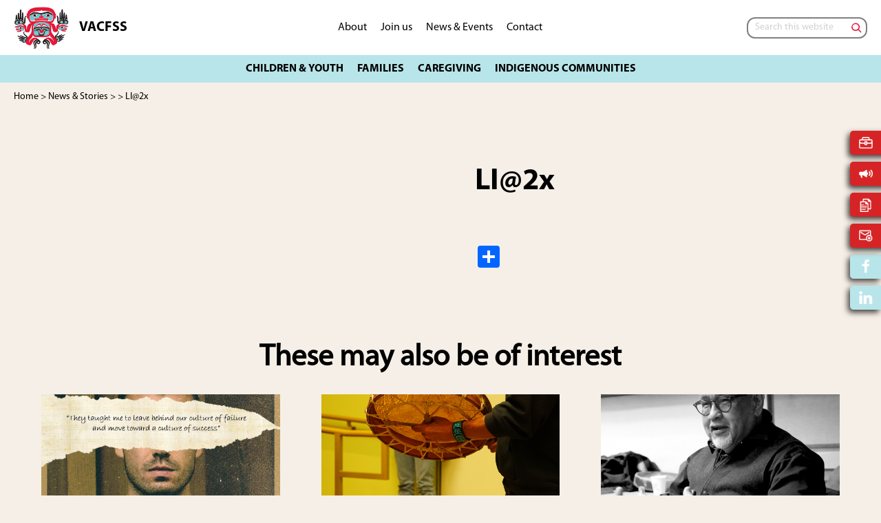

--- FILE ---
content_type: text/html; charset=UTF-8
request_url: https://www.vacfss.com/li2x/
body_size: 25395
content:
<!DOCTYPE html>
<html dir="ltr" lang="en-CA" prefix="og: https://ogp.me/ns#">
<head >
<meta charset="UTF-8" />
<script type="text/javascript">
/* <![CDATA[ */
var gform;gform||(document.addEventListener("gform_main_scripts_loaded",function(){gform.scriptsLoaded=!0}),document.addEventListener("gform/theme/scripts_loaded",function(){gform.themeScriptsLoaded=!0}),window.addEventListener("DOMContentLoaded",function(){gform.domLoaded=!0}),gform={domLoaded:!1,scriptsLoaded:!1,themeScriptsLoaded:!1,isFormEditor:()=>"function"==typeof InitializeEditor,callIfLoaded:function(o){return!(!gform.domLoaded||!gform.scriptsLoaded||!gform.themeScriptsLoaded&&!gform.isFormEditor()||(gform.isFormEditor()&&console.warn("The use of gform.initializeOnLoaded() is deprecated in the form editor context and will be removed in Gravity Forms 3.1."),o(),0))},initializeOnLoaded:function(o){gform.callIfLoaded(o)||(document.addEventListener("gform_main_scripts_loaded",()=>{gform.scriptsLoaded=!0,gform.callIfLoaded(o)}),document.addEventListener("gform/theme/scripts_loaded",()=>{gform.themeScriptsLoaded=!0,gform.callIfLoaded(o)}),window.addEventListener("DOMContentLoaded",()=>{gform.domLoaded=!0,gform.callIfLoaded(o)}))},hooks:{action:{},filter:{}},addAction:function(o,r,e,t){gform.addHook("action",o,r,e,t)},addFilter:function(o,r,e,t){gform.addHook("filter",o,r,e,t)},doAction:function(o){gform.doHook("action",o,arguments)},applyFilters:function(o){return gform.doHook("filter",o,arguments)},removeAction:function(o,r){gform.removeHook("action",o,r)},removeFilter:function(o,r,e){gform.removeHook("filter",o,r,e)},addHook:function(o,r,e,t,n){null==gform.hooks[o][r]&&(gform.hooks[o][r]=[]);var d=gform.hooks[o][r];null==n&&(n=r+"_"+d.length),gform.hooks[o][r].push({tag:n,callable:e,priority:t=null==t?10:t})},doHook:function(r,o,e){var t;if(e=Array.prototype.slice.call(e,1),null!=gform.hooks[r][o]&&((o=gform.hooks[r][o]).sort(function(o,r){return o.priority-r.priority}),o.forEach(function(o){"function"!=typeof(t=o.callable)&&(t=window[t]),"action"==r?t.apply(null,e):e[0]=t.apply(null,e)})),"filter"==r)return e[0]},removeHook:function(o,r,t,n){var e;null!=gform.hooks[o][r]&&(e=(e=gform.hooks[o][r]).filter(function(o,r,e){return!!(null!=n&&n!=o.tag||null!=t&&t!=o.priority)}),gform.hooks[o][r]=e)}});
/* ]]> */
</script>

<meta name="viewport" content="width=device-width, initial-scale=1" />
<title>LI@2x • VACFSS</title>
	<style>img:is([sizes="auto" i], [sizes^="auto," i]) { contain-intrinsic-size: 3000px 1500px }</style>
	
		<!-- All in One SEO 4.9.3 - aioseo.com -->
	<meta name="robots" content="max-image-preview:large" />
	<meta name="author" content="Rob Barnett"/>
	<link rel="canonical" href="https://www.vacfss.com/li2x/" />
	<meta name="generator" content="All in One SEO (AIOSEO) 4.9.3" />
		<meta property="og:locale" content="en_US" />
		<meta property="og:site_name" content="VACFSS • Vancouver Aboriginal Child and Family Services Society" />
		<meta property="og:type" content="article" />
		<meta property="og:title" content="LI@2x • VACFSS" />
		<meta property="og:url" content="https://www.vacfss.com/li2x/" />
		<meta property="og:image" content="https://www.vacfss.com/wp-content/uploads/2019/11/logo@2x.png" />
		<meta property="og:image:secure_url" content="https://www.vacfss.com/wp-content/uploads/2019/11/logo@2x.png" />
		<meta property="article:published_time" content="2022-02-07T20:23:24+00:00" />
		<meta property="article:modified_time" content="2022-02-07T20:23:24+00:00" />
		<meta name="twitter:card" content="summary" />
		<meta name="twitter:title" content="LI@2x • VACFSS" />
		<meta name="twitter:image" content="https://www.vacfss.com/wp-content/uploads/2019/11/logo@2x.png" />
		<script type="application/ld+json" class="aioseo-schema">
			{"@context":"https:\/\/schema.org","@graph":[{"@type":"BreadcrumbList","@id":"https:\/\/www.vacfss.com\/li2x\/#breadcrumblist","itemListElement":[{"@type":"ListItem","@id":"https:\/\/www.vacfss.com#listItem","position":1,"name":"Home","item":"https:\/\/www.vacfss.com","nextItem":{"@type":"ListItem","@id":"https:\/\/www.vacfss.com\/li2x\/#listItem","name":"LI@2x"}},{"@type":"ListItem","@id":"https:\/\/www.vacfss.com\/li2x\/#listItem","position":2,"name":"LI@2x","previousItem":{"@type":"ListItem","@id":"https:\/\/www.vacfss.com#listItem","name":"Home"}}]},{"@type":"ItemPage","@id":"https:\/\/www.vacfss.com\/li2x\/#itempage","url":"https:\/\/www.vacfss.com\/li2x\/","name":"LI@2x \u2022 VACFSS","inLanguage":"en-CA","isPartOf":{"@id":"https:\/\/www.vacfss.com\/#website"},"breadcrumb":{"@id":"https:\/\/www.vacfss.com\/li2x\/#breadcrumblist"},"author":{"@id":"https:\/\/www.vacfss.com\/author\/straydog\/#author"},"creator":{"@id":"https:\/\/www.vacfss.com\/author\/straydog\/#author"},"datePublished":"2022-02-07T12:23:24-08:00","dateModified":"2022-02-07T12:23:24-08:00"},{"@type":"Organization","@id":"https:\/\/www.vacfss.com\/#organization","name":"VACFSS","description":"Vancouver Aboriginal Child and Family Services Society","url":"https:\/\/www.vacfss.com\/","telephone":"+18779822377","logo":{"@type":"ImageObject","url":"https:\/\/www.vacfss.com\/wp-content\/uploads\/2022\/05\/logo-with-colour-background-1.png","@id":"https:\/\/www.vacfss.com\/li2x\/#organizationLogo","width":1493,"height":1164},"image":{"@id":"https:\/\/www.vacfss.com\/li2x\/#organizationLogo"}},{"@type":"Person","@id":"https:\/\/www.vacfss.com\/author\/straydog\/#author","url":"https:\/\/www.vacfss.com\/author\/straydog\/","name":"Rob Barnett","image":{"@type":"ImageObject","@id":"https:\/\/www.vacfss.com\/li2x\/#authorImage","url":"https:\/\/secure.gravatar.com\/avatar\/0042c71913d223c657fe0ade0e708bd04bcb7e27da477a73da0d1aa05e1a417b?s=96&d=mm&r=g","width":96,"height":96,"caption":"Rob Barnett"}},{"@type":"WebSite","@id":"https:\/\/www.vacfss.com\/#website","url":"https:\/\/www.vacfss.com\/","name":"VACFSS","description":"Vancouver Aboriginal Child and Family Services Society","inLanguage":"en-CA","publisher":{"@id":"https:\/\/www.vacfss.com\/#organization"}}]}
		</script>
		<!-- All in One SEO -->

<link rel='dns-prefetch' href='//static.addtoany.com' />
<link rel='dns-prefetch' href='//maxcdn.bootstrapcdn.com' />
<link rel="alternate" type="application/rss+xml" title="VACFSS &raquo; Feed" href="https://www.vacfss.com/feed/" />
<link rel="alternate" type="application/rss+xml" title="VACFSS &raquo; Comments Feed" href="https://www.vacfss.com/comments/feed/" />
<link rel="alternate" type="text/calendar" title="VACFSS &raquo; iCal Feed" href="https://www.vacfss.com/events-calendar/?ical=1" />
		<!-- This site uses the Google Analytics by MonsterInsights plugin v9.11.1 - Using Analytics tracking - https://www.monsterinsights.com/ -->
							<script src="//www.googletagmanager.com/gtag/js?id=G-0QK3NTNF13"  data-cfasync="false" data-wpfc-render="false" type="text/javascript" async></script>
			<script data-cfasync="false" data-wpfc-render="false" type="text/javascript">
				var mi_version = '9.11.1';
				var mi_track_user = true;
				var mi_no_track_reason = '';
								var MonsterInsightsDefaultLocations = {"page_location":"https:\/\/www.vacfss.com\/li2x\/"};
								MonsterInsightsDefaultLocations.page_location = window.location.href;
								if ( typeof MonsterInsightsPrivacyGuardFilter === 'function' ) {
					var MonsterInsightsLocations = (typeof MonsterInsightsExcludeQuery === 'object') ? MonsterInsightsPrivacyGuardFilter( MonsterInsightsExcludeQuery ) : MonsterInsightsPrivacyGuardFilter( MonsterInsightsDefaultLocations );
				} else {
					var MonsterInsightsLocations = (typeof MonsterInsightsExcludeQuery === 'object') ? MonsterInsightsExcludeQuery : MonsterInsightsDefaultLocations;
				}

								var disableStrs = [
										'ga-disable-G-0QK3NTNF13',
									];

				/* Function to detect opted out users */
				function __gtagTrackerIsOptedOut() {
					for (var index = 0; index < disableStrs.length; index++) {
						if (document.cookie.indexOf(disableStrs[index] + '=true') > -1) {
							return true;
						}
					}

					return false;
				}

				/* Disable tracking if the opt-out cookie exists. */
				if (__gtagTrackerIsOptedOut()) {
					for (var index = 0; index < disableStrs.length; index++) {
						window[disableStrs[index]] = true;
					}
				}

				/* Opt-out function */
				function __gtagTrackerOptout() {
					for (var index = 0; index < disableStrs.length; index++) {
						document.cookie = disableStrs[index] + '=true; expires=Thu, 31 Dec 2099 23:59:59 UTC; path=/';
						window[disableStrs[index]] = true;
					}
				}

				if ('undefined' === typeof gaOptout) {
					function gaOptout() {
						__gtagTrackerOptout();
					}
				}
								window.dataLayer = window.dataLayer || [];

				window.MonsterInsightsDualTracker = {
					helpers: {},
					trackers: {},
				};
				if (mi_track_user) {
					function __gtagDataLayer() {
						dataLayer.push(arguments);
					}

					function __gtagTracker(type, name, parameters) {
						if (!parameters) {
							parameters = {};
						}

						if (parameters.send_to) {
							__gtagDataLayer.apply(null, arguments);
							return;
						}

						if (type === 'event') {
														parameters.send_to = monsterinsights_frontend.v4_id;
							var hookName = name;
							if (typeof parameters['event_category'] !== 'undefined') {
								hookName = parameters['event_category'] + ':' + name;
							}

							if (typeof MonsterInsightsDualTracker.trackers[hookName] !== 'undefined') {
								MonsterInsightsDualTracker.trackers[hookName](parameters);
							} else {
								__gtagDataLayer('event', name, parameters);
							}
							
						} else {
							__gtagDataLayer.apply(null, arguments);
						}
					}

					__gtagTracker('js', new Date());
					__gtagTracker('set', {
						'developer_id.dZGIzZG': true,
											});
					if ( MonsterInsightsLocations.page_location ) {
						__gtagTracker('set', MonsterInsightsLocations);
					}
										__gtagTracker('config', 'G-0QK3NTNF13', {"forceSSL":"true","link_attribution":"true"} );
										window.gtag = __gtagTracker;										(function () {
						/* https://developers.google.com/analytics/devguides/collection/analyticsjs/ */
						/* ga and __gaTracker compatibility shim. */
						var noopfn = function () {
							return null;
						};
						var newtracker = function () {
							return new Tracker();
						};
						var Tracker = function () {
							return null;
						};
						var p = Tracker.prototype;
						p.get = noopfn;
						p.set = noopfn;
						p.send = function () {
							var args = Array.prototype.slice.call(arguments);
							args.unshift('send');
							__gaTracker.apply(null, args);
						};
						var __gaTracker = function () {
							var len = arguments.length;
							if (len === 0) {
								return;
							}
							var f = arguments[len - 1];
							if (typeof f !== 'object' || f === null || typeof f.hitCallback !== 'function') {
								if ('send' === arguments[0]) {
									var hitConverted, hitObject = false, action;
									if ('event' === arguments[1]) {
										if ('undefined' !== typeof arguments[3]) {
											hitObject = {
												'eventAction': arguments[3],
												'eventCategory': arguments[2],
												'eventLabel': arguments[4],
												'value': arguments[5] ? arguments[5] : 1,
											}
										}
									}
									if ('pageview' === arguments[1]) {
										if ('undefined' !== typeof arguments[2]) {
											hitObject = {
												'eventAction': 'page_view',
												'page_path': arguments[2],
											}
										}
									}
									if (typeof arguments[2] === 'object') {
										hitObject = arguments[2];
									}
									if (typeof arguments[5] === 'object') {
										Object.assign(hitObject, arguments[5]);
									}
									if ('undefined' !== typeof arguments[1].hitType) {
										hitObject = arguments[1];
										if ('pageview' === hitObject.hitType) {
											hitObject.eventAction = 'page_view';
										}
									}
									if (hitObject) {
										action = 'timing' === arguments[1].hitType ? 'timing_complete' : hitObject.eventAction;
										hitConverted = mapArgs(hitObject);
										__gtagTracker('event', action, hitConverted);
									}
								}
								return;
							}

							function mapArgs(args) {
								var arg, hit = {};
								var gaMap = {
									'eventCategory': 'event_category',
									'eventAction': 'event_action',
									'eventLabel': 'event_label',
									'eventValue': 'event_value',
									'nonInteraction': 'non_interaction',
									'timingCategory': 'event_category',
									'timingVar': 'name',
									'timingValue': 'value',
									'timingLabel': 'event_label',
									'page': 'page_path',
									'location': 'page_location',
									'title': 'page_title',
									'referrer' : 'page_referrer',
								};
								for (arg in args) {
																		if (!(!args.hasOwnProperty(arg) || !gaMap.hasOwnProperty(arg))) {
										hit[gaMap[arg]] = args[arg];
									} else {
										hit[arg] = args[arg];
									}
								}
								return hit;
							}

							try {
								f.hitCallback();
							} catch (ex) {
							}
						};
						__gaTracker.create = newtracker;
						__gaTracker.getByName = newtracker;
						__gaTracker.getAll = function () {
							return [];
						};
						__gaTracker.remove = noopfn;
						__gaTracker.loaded = true;
						window['__gaTracker'] = __gaTracker;
					})();
									} else {
										console.log("");
					(function () {
						function __gtagTracker() {
							return null;
						}

						window['__gtagTracker'] = __gtagTracker;
						window['gtag'] = __gtagTracker;
					})();
									}
			</script>
							<!-- / Google Analytics by MonsterInsights -->
		<script type="text/javascript">
/* <![CDATA[ */
window._wpemojiSettings = {"baseUrl":"https:\/\/s.w.org\/images\/core\/emoji\/16.0.1\/72x72\/","ext":".png","svgUrl":"https:\/\/s.w.org\/images\/core\/emoji\/16.0.1\/svg\/","svgExt":".svg","source":{"concatemoji":"https:\/\/www.vacfss.com\/wp-includes\/js\/wp-emoji-release.min.js?ver=6.8.3"}};
/*! This file is auto-generated */
!function(s,n){var o,i,e;function c(e){try{var t={supportTests:e,timestamp:(new Date).valueOf()};sessionStorage.setItem(o,JSON.stringify(t))}catch(e){}}function p(e,t,n){e.clearRect(0,0,e.canvas.width,e.canvas.height),e.fillText(t,0,0);var t=new Uint32Array(e.getImageData(0,0,e.canvas.width,e.canvas.height).data),a=(e.clearRect(0,0,e.canvas.width,e.canvas.height),e.fillText(n,0,0),new Uint32Array(e.getImageData(0,0,e.canvas.width,e.canvas.height).data));return t.every(function(e,t){return e===a[t]})}function u(e,t){e.clearRect(0,0,e.canvas.width,e.canvas.height),e.fillText(t,0,0);for(var n=e.getImageData(16,16,1,1),a=0;a<n.data.length;a++)if(0!==n.data[a])return!1;return!0}function f(e,t,n,a){switch(t){case"flag":return n(e,"\ud83c\udff3\ufe0f\u200d\u26a7\ufe0f","\ud83c\udff3\ufe0f\u200b\u26a7\ufe0f")?!1:!n(e,"\ud83c\udde8\ud83c\uddf6","\ud83c\udde8\u200b\ud83c\uddf6")&&!n(e,"\ud83c\udff4\udb40\udc67\udb40\udc62\udb40\udc65\udb40\udc6e\udb40\udc67\udb40\udc7f","\ud83c\udff4\u200b\udb40\udc67\u200b\udb40\udc62\u200b\udb40\udc65\u200b\udb40\udc6e\u200b\udb40\udc67\u200b\udb40\udc7f");case"emoji":return!a(e,"\ud83e\udedf")}return!1}function g(e,t,n,a){var r="undefined"!=typeof WorkerGlobalScope&&self instanceof WorkerGlobalScope?new OffscreenCanvas(300,150):s.createElement("canvas"),o=r.getContext("2d",{willReadFrequently:!0}),i=(o.textBaseline="top",o.font="600 32px Arial",{});return e.forEach(function(e){i[e]=t(o,e,n,a)}),i}function t(e){var t=s.createElement("script");t.src=e,t.defer=!0,s.head.appendChild(t)}"undefined"!=typeof Promise&&(o="wpEmojiSettingsSupports",i=["flag","emoji"],n.supports={everything:!0,everythingExceptFlag:!0},e=new Promise(function(e){s.addEventListener("DOMContentLoaded",e,{once:!0})}),new Promise(function(t){var n=function(){try{var e=JSON.parse(sessionStorage.getItem(o));if("object"==typeof e&&"number"==typeof e.timestamp&&(new Date).valueOf()<e.timestamp+604800&&"object"==typeof e.supportTests)return e.supportTests}catch(e){}return null}();if(!n){if("undefined"!=typeof Worker&&"undefined"!=typeof OffscreenCanvas&&"undefined"!=typeof URL&&URL.createObjectURL&&"undefined"!=typeof Blob)try{var e="postMessage("+g.toString()+"("+[JSON.stringify(i),f.toString(),p.toString(),u.toString()].join(",")+"));",a=new Blob([e],{type:"text/javascript"}),r=new Worker(URL.createObjectURL(a),{name:"wpTestEmojiSupports"});return void(r.onmessage=function(e){c(n=e.data),r.terminate(),t(n)})}catch(e){}c(n=g(i,f,p,u))}t(n)}).then(function(e){for(var t in e)n.supports[t]=e[t],n.supports.everything=n.supports.everything&&n.supports[t],"flag"!==t&&(n.supports.everythingExceptFlag=n.supports.everythingExceptFlag&&n.supports[t]);n.supports.everythingExceptFlag=n.supports.everythingExceptFlag&&!n.supports.flag,n.DOMReady=!1,n.readyCallback=function(){n.DOMReady=!0}}).then(function(){return e}).then(function(){var e;n.supports.everything||(n.readyCallback(),(e=n.source||{}).concatemoji?t(e.concatemoji):e.wpemoji&&e.twemoji&&(t(e.twemoji),t(e.wpemoji)))}))}((window,document),window._wpemojiSettings);
/* ]]> */
</script>
<link rel='stylesheet' id='sgr-css' href='https://www.vacfss.com/wp-content/plugins/simple-google-recaptcha/sgr.css?ver=1691160548' type='text/css' media='all' />
<link rel='stylesheet' id='vacfss-css' href='https://www.vacfss.com/wp-content/themes/vacfss/style.css?ver=1.2.0' type='text/css' media='all' />
<style id='wp-emoji-styles-inline-css' type='text/css'>

	img.wp-smiley, img.emoji {
		display: inline !important;
		border: none !important;
		box-shadow: none !important;
		height: 1em !important;
		width: 1em !important;
		margin: 0 0.07em !important;
		vertical-align: -0.1em !important;
		background: none !important;
		padding: 0 !important;
	}
</style>
<link rel='stylesheet' id='wp-block-library-css' href='https://www.vacfss.com/wp-includes/css/dist/block-library/style.min.css?ver=6.8.3' type='text/css' media='all' />
<style id='classic-theme-styles-inline-css' type='text/css'>
/*! This file is auto-generated */
.wp-block-button__link{color:#fff;background-color:#32373c;border-radius:9999px;box-shadow:none;text-decoration:none;padding:calc(.667em + 2px) calc(1.333em + 2px);font-size:1.125em}.wp-block-file__button{background:#32373c;color:#fff;text-decoration:none}
</style>
<link rel='stylesheet' id='aioseo/css/src/vue/standalone/blocks/table-of-contents/global.scss-css' href='https://www.vacfss.com/wp-content/plugins/all-in-one-seo-pack/dist/Lite/assets/css/table-of-contents/global.e90f6d47.css?ver=4.9.3' type='text/css' media='all' />
<style id='global-styles-inline-css' type='text/css'>
:root{--wp--preset--aspect-ratio--square: 1;--wp--preset--aspect-ratio--4-3: 4/3;--wp--preset--aspect-ratio--3-4: 3/4;--wp--preset--aspect-ratio--3-2: 3/2;--wp--preset--aspect-ratio--2-3: 2/3;--wp--preset--aspect-ratio--16-9: 16/9;--wp--preset--aspect-ratio--9-16: 9/16;--wp--preset--color--black: #000000;--wp--preset--color--cyan-bluish-gray: #abb8c3;--wp--preset--color--white: #ffffff;--wp--preset--color--pale-pink: #f78da7;--wp--preset--color--vivid-red: #cf2e2e;--wp--preset--color--luminous-vivid-orange: #ff6900;--wp--preset--color--luminous-vivid-amber: #fcb900;--wp--preset--color--light-green-cyan: #7bdcb5;--wp--preset--color--vivid-green-cyan: #00d084;--wp--preset--color--pale-cyan-blue: #8ed1fc;--wp--preset--color--vivid-cyan-blue: #0693e3;--wp--preset--color--vivid-purple: #9b51e0;--wp--preset--gradient--vivid-cyan-blue-to-vivid-purple: linear-gradient(135deg,rgba(6,147,227,1) 0%,rgb(155,81,224) 100%);--wp--preset--gradient--light-green-cyan-to-vivid-green-cyan: linear-gradient(135deg,rgb(122,220,180) 0%,rgb(0,208,130) 100%);--wp--preset--gradient--luminous-vivid-amber-to-luminous-vivid-orange: linear-gradient(135deg,rgba(252,185,0,1) 0%,rgba(255,105,0,1) 100%);--wp--preset--gradient--luminous-vivid-orange-to-vivid-red: linear-gradient(135deg,rgba(255,105,0,1) 0%,rgb(207,46,46) 100%);--wp--preset--gradient--very-light-gray-to-cyan-bluish-gray: linear-gradient(135deg,rgb(238,238,238) 0%,rgb(169,184,195) 100%);--wp--preset--gradient--cool-to-warm-spectrum: linear-gradient(135deg,rgb(74,234,220) 0%,rgb(151,120,209) 20%,rgb(207,42,186) 40%,rgb(238,44,130) 60%,rgb(251,105,98) 80%,rgb(254,248,76) 100%);--wp--preset--gradient--blush-light-purple: linear-gradient(135deg,rgb(255,206,236) 0%,rgb(152,150,240) 100%);--wp--preset--gradient--blush-bordeaux: linear-gradient(135deg,rgb(254,205,165) 0%,rgb(254,45,45) 50%,rgb(107,0,62) 100%);--wp--preset--gradient--luminous-dusk: linear-gradient(135deg,rgb(255,203,112) 0%,rgb(199,81,192) 50%,rgb(65,88,208) 100%);--wp--preset--gradient--pale-ocean: linear-gradient(135deg,rgb(255,245,203) 0%,rgb(182,227,212) 50%,rgb(51,167,181) 100%);--wp--preset--gradient--electric-grass: linear-gradient(135deg,rgb(202,248,128) 0%,rgb(113,206,126) 100%);--wp--preset--gradient--midnight: linear-gradient(135deg,rgb(2,3,129) 0%,rgb(40,116,252) 100%);--wp--preset--font-size--small: 13px;--wp--preset--font-size--medium: 20px;--wp--preset--font-size--large: 36px;--wp--preset--font-size--x-large: 42px;--wp--preset--spacing--20: 0.44rem;--wp--preset--spacing--30: 0.67rem;--wp--preset--spacing--40: 1rem;--wp--preset--spacing--50: 1.5rem;--wp--preset--spacing--60: 2.25rem;--wp--preset--spacing--70: 3.38rem;--wp--preset--spacing--80: 5.06rem;--wp--preset--shadow--natural: 6px 6px 9px rgba(0, 0, 0, 0.2);--wp--preset--shadow--deep: 12px 12px 50px rgba(0, 0, 0, 0.4);--wp--preset--shadow--sharp: 6px 6px 0px rgba(0, 0, 0, 0.2);--wp--preset--shadow--outlined: 6px 6px 0px -3px rgba(255, 255, 255, 1), 6px 6px rgba(0, 0, 0, 1);--wp--preset--shadow--crisp: 6px 6px 0px rgba(0, 0, 0, 1);}:where(.is-layout-flex){gap: 0.5em;}:where(.is-layout-grid){gap: 0.5em;}body .is-layout-flex{display: flex;}.is-layout-flex{flex-wrap: wrap;align-items: center;}.is-layout-flex > :is(*, div){margin: 0;}body .is-layout-grid{display: grid;}.is-layout-grid > :is(*, div){margin: 0;}:where(.wp-block-columns.is-layout-flex){gap: 2em;}:where(.wp-block-columns.is-layout-grid){gap: 2em;}:where(.wp-block-post-template.is-layout-flex){gap: 1.25em;}:where(.wp-block-post-template.is-layout-grid){gap: 1.25em;}.has-black-color{color: var(--wp--preset--color--black) !important;}.has-cyan-bluish-gray-color{color: var(--wp--preset--color--cyan-bluish-gray) !important;}.has-white-color{color: var(--wp--preset--color--white) !important;}.has-pale-pink-color{color: var(--wp--preset--color--pale-pink) !important;}.has-vivid-red-color{color: var(--wp--preset--color--vivid-red) !important;}.has-luminous-vivid-orange-color{color: var(--wp--preset--color--luminous-vivid-orange) !important;}.has-luminous-vivid-amber-color{color: var(--wp--preset--color--luminous-vivid-amber) !important;}.has-light-green-cyan-color{color: var(--wp--preset--color--light-green-cyan) !important;}.has-vivid-green-cyan-color{color: var(--wp--preset--color--vivid-green-cyan) !important;}.has-pale-cyan-blue-color{color: var(--wp--preset--color--pale-cyan-blue) !important;}.has-vivid-cyan-blue-color{color: var(--wp--preset--color--vivid-cyan-blue) !important;}.has-vivid-purple-color{color: var(--wp--preset--color--vivid-purple) !important;}.has-black-background-color{background-color: var(--wp--preset--color--black) !important;}.has-cyan-bluish-gray-background-color{background-color: var(--wp--preset--color--cyan-bluish-gray) !important;}.has-white-background-color{background-color: var(--wp--preset--color--white) !important;}.has-pale-pink-background-color{background-color: var(--wp--preset--color--pale-pink) !important;}.has-vivid-red-background-color{background-color: var(--wp--preset--color--vivid-red) !important;}.has-luminous-vivid-orange-background-color{background-color: var(--wp--preset--color--luminous-vivid-orange) !important;}.has-luminous-vivid-amber-background-color{background-color: var(--wp--preset--color--luminous-vivid-amber) !important;}.has-light-green-cyan-background-color{background-color: var(--wp--preset--color--light-green-cyan) !important;}.has-vivid-green-cyan-background-color{background-color: var(--wp--preset--color--vivid-green-cyan) !important;}.has-pale-cyan-blue-background-color{background-color: var(--wp--preset--color--pale-cyan-blue) !important;}.has-vivid-cyan-blue-background-color{background-color: var(--wp--preset--color--vivid-cyan-blue) !important;}.has-vivid-purple-background-color{background-color: var(--wp--preset--color--vivid-purple) !important;}.has-black-border-color{border-color: var(--wp--preset--color--black) !important;}.has-cyan-bluish-gray-border-color{border-color: var(--wp--preset--color--cyan-bluish-gray) !important;}.has-white-border-color{border-color: var(--wp--preset--color--white) !important;}.has-pale-pink-border-color{border-color: var(--wp--preset--color--pale-pink) !important;}.has-vivid-red-border-color{border-color: var(--wp--preset--color--vivid-red) !important;}.has-luminous-vivid-orange-border-color{border-color: var(--wp--preset--color--luminous-vivid-orange) !important;}.has-luminous-vivid-amber-border-color{border-color: var(--wp--preset--color--luminous-vivid-amber) !important;}.has-light-green-cyan-border-color{border-color: var(--wp--preset--color--light-green-cyan) !important;}.has-vivid-green-cyan-border-color{border-color: var(--wp--preset--color--vivid-green-cyan) !important;}.has-pale-cyan-blue-border-color{border-color: var(--wp--preset--color--pale-cyan-blue) !important;}.has-vivid-cyan-blue-border-color{border-color: var(--wp--preset--color--vivid-cyan-blue) !important;}.has-vivid-purple-border-color{border-color: var(--wp--preset--color--vivid-purple) !important;}.has-vivid-cyan-blue-to-vivid-purple-gradient-background{background: var(--wp--preset--gradient--vivid-cyan-blue-to-vivid-purple) !important;}.has-light-green-cyan-to-vivid-green-cyan-gradient-background{background: var(--wp--preset--gradient--light-green-cyan-to-vivid-green-cyan) !important;}.has-luminous-vivid-amber-to-luminous-vivid-orange-gradient-background{background: var(--wp--preset--gradient--luminous-vivid-amber-to-luminous-vivid-orange) !important;}.has-luminous-vivid-orange-to-vivid-red-gradient-background{background: var(--wp--preset--gradient--luminous-vivid-orange-to-vivid-red) !important;}.has-very-light-gray-to-cyan-bluish-gray-gradient-background{background: var(--wp--preset--gradient--very-light-gray-to-cyan-bluish-gray) !important;}.has-cool-to-warm-spectrum-gradient-background{background: var(--wp--preset--gradient--cool-to-warm-spectrum) !important;}.has-blush-light-purple-gradient-background{background: var(--wp--preset--gradient--blush-light-purple) !important;}.has-blush-bordeaux-gradient-background{background: var(--wp--preset--gradient--blush-bordeaux) !important;}.has-luminous-dusk-gradient-background{background: var(--wp--preset--gradient--luminous-dusk) !important;}.has-pale-ocean-gradient-background{background: var(--wp--preset--gradient--pale-ocean) !important;}.has-electric-grass-gradient-background{background: var(--wp--preset--gradient--electric-grass) !important;}.has-midnight-gradient-background{background: var(--wp--preset--gradient--midnight) !important;}.has-small-font-size{font-size: var(--wp--preset--font-size--small) !important;}.has-medium-font-size{font-size: var(--wp--preset--font-size--medium) !important;}.has-large-font-size{font-size: var(--wp--preset--font-size--large) !important;}.has-x-large-font-size{font-size: var(--wp--preset--font-size--x-large) !important;}
:where(.wp-block-post-template.is-layout-flex){gap: 1.25em;}:where(.wp-block-post-template.is-layout-grid){gap: 1.25em;}
:where(.wp-block-columns.is-layout-flex){gap: 2em;}:where(.wp-block-columns.is-layout-grid){gap: 2em;}
:root :where(.wp-block-pullquote){font-size: 1.5em;line-height: 1.6;}
</style>
<link rel='stylesheet' id='cff-css' href='https://www.vacfss.com/wp-content/plugins/custom-facebook-feed/assets/css/cff-style.min.css?ver=4.3.4' type='text/css' media='all' />
<link crossorigin="anonymous" rel='stylesheet' id='sb-font-awesome-css' href='https://maxcdn.bootstrapcdn.com/font-awesome/4.7.0/css/font-awesome.min.css?ver=6.8.3' type='text/css' media='all' />
<link rel='stylesheet' id='dashicons-css' href='https://www.vacfss.com/wp-includes/css/dashicons.min.css?ver=6.8.3' type='text/css' media='all' />
<link rel='stylesheet' id='fancybox-style-css' href='https://www.vacfss.com/wp-content/themes/vacfss/css/jquery.fancybox.css?ver=1.2.0' type='text/css' media='all' />
<link rel='stylesheet' id='wp-members-css' href='https://www.vacfss.com/wp-content/plugins/wp-members/assets/css/forms/generic-no-float.min.css?ver=3.5.5.1' type='text/css' media='all' />
<link rel='stylesheet' id='flick-css' href='https://www.vacfss.com/wp-content/plugins/mailchimp/assets/css/flick/flick.css?ver=2.0.1' type='text/css' media='all' />
<link rel='stylesheet' id='addtoany-css' href='https://www.vacfss.com/wp-content/plugins/add-to-any/addtoany.min.css?ver=1.16' type='text/css' media='all' />
<script type="text/javascript" id="sgr-js-extra">
/* <![CDATA[ */
var sgr = {"sgr_site_key":"6Lf9fB4lAAAAAAgE0CQmnGVq7O_o8afFCvbmfw6m"};
/* ]]> */
</script>
<script type="text/javascript" src="https://www.vacfss.com/wp-content/plugins/simple-google-recaptcha/sgr.js?ver=1691160548" id="sgr-js"></script>
<script type="text/javascript" src="https://www.vacfss.com/wp-content/plugins/google-analytics-premium/assets/js/frontend-gtag.min.js?ver=9.11.1" id="monsterinsights-frontend-script-js" async="async" data-wp-strategy="async"></script>
<script data-cfasync="false" data-wpfc-render="false" type="text/javascript" id='monsterinsights-frontend-script-js-extra'>/* <![CDATA[ */
var monsterinsights_frontend = {"js_events_tracking":"true","download_extensions":"doc,pdf,ppt,zip,xls,docx,pptx,xlsx","inbound_paths":"[{\"path\":\"\\\/go\\\/\",\"label\":\"affiliate\"},{\"path\":\"\\\/recommend\\\/\",\"label\":\"affiliate\"}]","home_url":"https:\/\/www.vacfss.com","hash_tracking":"false","v4_id":"G-0QK3NTNF13"};/* ]]> */
</script>
<script type="text/javascript" id="addtoany-core-js-before">
/* <![CDATA[ */
window.a2a_config=window.a2a_config||{};a2a_config.callbacks=[];a2a_config.overlays=[];a2a_config.templates={};a2a_localize = {
	Share: "Share",
	Save: "Save",
	Subscribe: "Subscribe",
	Email: "Email",
	Bookmark: "Bookmark",
	ShowAll: "Show All",
	ShowLess: "Show less",
	FindServices: "Find service(s)",
	FindAnyServiceToAddTo: "Instantly find any service to add to",
	PoweredBy: "Powered by",
	ShareViaEmail: "Share via email",
	SubscribeViaEmail: "Subscribe via email",
	BookmarkInYourBrowser: "Bookmark in your browser",
	BookmarkInstructions: "Press Ctrl+D or \u2318+D to bookmark this page",
	AddToYourFavorites: "Add to your favourites",
	SendFromWebOrProgram: "Send from any email address or email program",
	EmailProgram: "Email program",
	More: "More&#8230;",
	ThanksForSharing: "Thanks for sharing!",
	ThanksForFollowing: "Thanks for following!"
};
/* ]]> */
</script>
<script type="text/javascript" defer src="https://static.addtoany.com/menu/page.js" id="addtoany-core-js"></script>
<script type="text/javascript" src="https://www.vacfss.com/wp-includes/js/jquery/jquery.min.js?ver=3.7.1" id="jquery-core-js"></script>
<script type="text/javascript" src="https://www.vacfss.com/wp-includes/js/jquery/jquery-migrate.min.js?ver=3.4.1" id="jquery-migrate-js"></script>
<script type="text/javascript" defer src="https://www.vacfss.com/wp-content/plugins/add-to-any/addtoany.min.js?ver=1.1" id="addtoany-jquery-js"></script>
<script type="text/javascript" src="https://www.vacfss.com/wp-content/themes/vacfss/js/modernizr-min.js?ver=3.3.1" id="modernizr-js-js"></script>
<script type="text/javascript" src="https://www.vacfss.com/wp-content/themes/vacfss/js/retina.js?ver=1.3.0" id="retina-js-js"></script>
<script type="text/javascript" src="https://www.vacfss.com/wp-content/themes/vacfss/js/jquery.flexslider.js?ver=2.6.3" id="mintstone-flexslider-js"></script>
<script type="text/javascript" src="https://www.vacfss.com/wp-content/themes/vacfss/js/jquery.fancybox.pack.js?ver=2.1.5" id="fancybox-js"></script>
<link rel="https://api.w.org/" href="https://www.vacfss.com/wp-json/" /><link rel="alternate" title="JSON" type="application/json" href="https://www.vacfss.com/wp-json/wp/v2/media/2003" /><link rel="EditURI" type="application/rsd+xml" title="RSD" href="https://www.vacfss.com/xmlrpc.php?rsd" />
<link rel='shortlink' href='https://www.vacfss.com/?p=2003' />
<link rel="alternate" title="oEmbed (JSON)" type="application/json+oembed" href="https://www.vacfss.com/wp-json/oembed/1.0/embed?url=https%3A%2F%2Fwww.vacfss.com%2Fli2x%2F" />
<link rel="alternate" title="oEmbed (XML)" type="text/xml+oembed" href="https://www.vacfss.com/wp-json/oembed/1.0/embed?url=https%3A%2F%2Fwww.vacfss.com%2Fli2x%2F&#038;format=xml" />
		<meta property="fb:pages" content="2851276504932143" />
		<style>/* CSS added by WP Meta and Date Remover*/.wp-block-post-author__name{display:none !important;} .wp-block-post-date{display:none !important;} .entry-meta {display:none !important;} .home .entry-meta { display: none; } .entry-footer {display:none !important;} .home .entry-footer { display: none; }</style><meta name="tec-api-version" content="v1"><meta name="tec-api-origin" content="https://www.vacfss.com"><link rel="alternate" href="https://www.vacfss.com/wp-json/tribe/events/v1/" /><link rel="icon" href="https://www.vacfss.com/wp-content/themes/vacfss/images/favicon.ico" />
<script id="mcjs">!function(c,h,i,m,p){m=c.createElement(h),p=c.getElementsByTagName(h)[0],m.async=1,m.src=i,p.parentNode.insertBefore(m,p)}(document,"script","https://chimpstatic.com/mcjs-connected/js/users/b91832b5b7f21d4ebfff437c5/6cdf22f34c9815d404d2e2655.js");</script>
<!-- Meta Pixel Code -->
<script type='text/javascript'>
!function(f,b,e,v,n,t,s){if(f.fbq)return;n=f.fbq=function(){n.callMethod?
n.callMethod.apply(n,arguments):n.queue.push(arguments)};if(!f._fbq)f._fbq=n;
n.push=n;n.loaded=!0;n.version='2.0';n.queue=[];t=b.createElement(e);t.async=!0;
t.src=v;s=b.getElementsByTagName(e)[0];s.parentNode.insertBefore(t,s)}(window,
document,'script','https://connect.facebook.net/en_US/fbevents.js');
</script>
<!-- End Meta Pixel Code -->
<script type='text/javascript'>var url = window.location.origin + '?ob=open-bridge';
            fbq('set', 'openbridge', '2976300659139070', url);
fbq('init', '2976300659139070', {}, {
    "agent": "wordpress-6.8.3-4.1.5"
})</script><script type='text/javascript'>
    fbq('track', 'PageView', []);
  </script><!-- There is no amphtml version available for this URL. --><link rel="apple-touch-icon-precomposed" sizes="57x57" href="https://www.vacfss.com/wp-content/themes/vacfss/images/apple-touch-icon-57x57.png" />
<link rel="apple-touch-icon-precomposed" sizes="114x114" href="https://www.vacfss.com/wp-content/themes/vacfss/images/apple-touch-icon-114x114.png" />
<link rel="apple-touch-icon-precomposed" sizes="72x72" href="https://www.vacfss.com/wp-content/themes/vacfss/images/apple-touch-icon-72x72.png" />
<link rel="apple-touch-icon-precomposed" sizes="144x144" href="https://www.vacfss.com/wp-content/themes/vacfss/images/apple-touch-icon-144x144.png" />
<link rel="apple-touch-icon-precomposed" sizes="60x60" href="https://www.vacfss.com/wp-content/themes/vacfss/images/apple-touch-icon-60x60.png" />
<link rel="apple-touch-icon-precomposed" sizes="120x120" href="https://www.vacfss.com/wp-content/themes/vacfss/images/apple-touch-icon-120x120.png" />
<link rel="apple-touch-icon-precomposed" sizes="76x76" href="https://www.vacfss.com/wp-content/themes/vacfss/images/apple-touch-icon-76x76.png" />
<link rel="apple-touch-icon-precomposed" sizes="152x152" href="https://www.vacfss.com/wp-content/themes/vacfss/images/apple-touch-icon-152x152.png" />
<link rel="icon" type="image/png" href="https://www.vacfss.com/wp-content/themes/vacfss/images/favicon-196x196.png" sizes="196x196" />
<link rel="icon" type="image/png" href="https://www.vacfss.com/wp-content/themes/vacfss/images/favicon-96x96.png" sizes="96x96" />
<link rel="icon" type="image/png" href="https://www.vacfss.com/wp-content/themes/vacfss/images/favicon-32x32.png" sizes="32x32" />
<link rel="icon" type="image/png" href="https://www.vacfss.com/wp-content/themes/vacfss/images/favicon-16x16.png" sizes="16x16" />
<link rel="icon" type="image/png" href="https://www.vacfss.com/wp-content/themes/vacfss/images/favicon-128.png" sizes="128x128" />
<meta name="application-name" content="&nbsp;"/>
<meta name="msapplication-TileColor" content="#FFFFFF" />
<meta name="msapplication-TileImage" content="https://www.vacfss.com/wp-content/themes/vacfss/images/mstile-144x144.png" />
<meta name="msapplication-square70x70logo" content="https://www.vacfss.com/wp-content/themes/vacfss/images/mstile-70x70.png" />
<meta name="msapplication-square150x150logo" content="https://www.vacfss.com/wp-content/themes/vacfss/images/mstile-150x150.png" />
<meta name="msapplication-wide310x150logo" content="https://www.vacfss.com/wp-content/themes/vacfss/images/mstile-310x150.png" />
<meta name="msapplication-square310x310logo" content="https://www.vacfss.com/wp-content/themes/vacfss/images/mstile-310x310.png" />

<!-- Global site tag (gtag.js) - Google Analytics -->

<script async src="https://www.googletagmanager.com/gtag/js?id=UA-24692531-1"></script>
<script>
  window.dataLayer = window.dataLayer || [];
  function gtag(){dataLayer.push(arguments);}
  gtag('js', new Date());
  gtag('config', 'UA-24692531-1');
</script>

<!--cookie popup-->
<link rel="stylesheet" type="text/css" href="//cdnjs.cloudflare.com/ajax/libs/cookieconsent2/3.1.0/cookieconsent.min.css" />
<script src="//cdnjs.cloudflare.com/ajax/libs/cookieconsent2/3.1.0/cookieconsent.min.js"></script>
<script>
window.addEventListener("load", function(){
	var bannerText = "";
	if(bannerText){
		window.cookieconsent.initialise({
		  "palette": {
			"popup": {
			  "background": "#E41D38",
			  "text": "#fff"
			},
			 "button": {
			  "background": "#E41D38",
			  "text": "#fff"
			}
		  },
		  //"elements": {
		  //    'messagelink': '<span id="cookieconsent:desc" class="cc-message">\{\{message\}\} <a aria-label="learn more about covid 19" tabindex="0" class="cc-link" href="\{\{href\}\}" target="_self">\{\{link\}\}</a></span>',
		  //    'link': '<a aria-label="learn more about covid 19" tabindex="0" class="cc-link" href="\{\{href\}\}" target="_self">\{\{link\}\}</a>'
		  //},
		  "theme": "classic",
		  "cookie": { "expiryDays": 1 }, 
		  "content": {
			"message": "",
			"href": "https://www.vacfss.com/contact/",
			"dismiss": "x",
		  },
		  "position": "bottom",
		})
	}
});
</script>

<!-- Global site tag (gtag.js) - Google Ads: 582858591 --><script async src="https://www.googletagmanager.com/gtag/js?id=AW-582858591"></script> <script> window.dataLayer = window.dataLayer || []; function gtag(){dataLayer.push(arguments);} gtag('js', new Date()); gtag('config', 'AW-582858591'); </script>

<meta name="facebook-domain-verification" content="n73yjyqif7g5wkqystq5c7zaju5v36" />
<!-- Meta Pixel Code -->
<script>
!function(f,b,e,v,n,t,s)
{if(f.fbq)return;n=f.fbq=function(){n.callMethod?
n.callMethod.apply(n,arguments):n.queue.push(arguments)};
if(!f._fbq)f._fbq=n;n.push=n;n.loaded=!0;n.version='2.0';
n.queue=[];t=b.createElement(e);t.async=!0;
t.src=v;s=b.getElementsByTagName(e)[0];
s.parentNode.insertBefore(t,s)}(window, document,'script',
'https://connect.facebook.net/en_US/fbevents.js');
fbq('init', '1257846327952520');
fbq('track', 'PageView');
</script>
<noscript><img height="1" width="1" style="display:none"
src="https://www.facebook.com/tr?id=2976300659139070&ev=PageView&noscript=1"
/></noscript>
<!-- End Meta Pixel Code -->

<meta name="facebook-domain-verification" content="2am1ybirwng4qeaod6kyybet69bu9p" />
<!-- Meta Pixel Code -->
<script>
!function(f,b,e,v,n,t,s)
{if(f.fbq)return;n=f.fbq=function(){n.callMethod?
n.callMethod.apply(n,arguments):n.queue.push(arguments)};
if(!f._fbq)f._fbq=n;n.push=n;n.loaded=!0;n.version='2.0';
n.queue=[];t=b.createElement(e);t.async=!0;
t.src=v;s=b.getElementsByTagName(e)[0];
s.parentNode.insertBefore(t,s)}(window, document,'script',
'https://connect.facebook.net/en_US/fbevents.js');
fbq('init', '497946371929309');
fbq('track', 'PageView');
</script>
<noscript><img height="1" width="1" style="display:none"
src="https://www.facebook.com/tr?id=1844789915912464&ev=PageView&noscript=1"
/></noscript>
<!-- End Meta Pixel Code -->

<!-- Google Tag Manager -->
<script>(function(w,d,s,l,i){w[l]=w[l]||[];w[l].push({'gtm.start':
new Date().getTime(),event:'gtm.js'});var f=d.getElementsByTagName(s)[0],
j=d.createElement(s),dl=l!='dataLayer'?'&l='+l:'';j.async=true;j.src=
'https://www.googletagmanager.com/gtm.js?id='+i+dl;f.parentNode.insertBefore(j,f);
})(window,document,'script','dataLayer','GTM-KQ568L5');</script>
<!-- End Google Tag Manager -->

</head>
<body class="attachment wp-singular attachment-template-default single single-attachment postid-2003 attachmentid-2003 attachment-png wp-custom-logo wp-theme-genesis wp-child-theme-vacfss desktop chrome tribe-no-js page-template-vacfss full-width-content genesis-breadcrumbs-hidden genesis-footer-widgets-visible" itemscope itemtype="https://schema.org/WebPage"><div class="site-container"><ul class="genesis-skip-link"><li><a href="#genesis-content" class="screen-reader-shortcut"> Skip to main content</a></li><li><a href="#genesis-footer-widgets" class="screen-reader-shortcut"> Skip to footer</a></li></ul><div class="sidebar-menu-container">
			<div class="sidebar-menu-wrap"><div class="sidebar-slideout-item-container"><div class="sidebar-slideout-item">
									<div class="sidebar-slideout-heading-container">
										<div class="sidebar-slideout-button">
											<img  class="sidebar-slideout-icon" src="https://www.vacfss.com/wp-content/uploads/2022/02/Careers@2x.png"/>
										</div>
										<a href="https://www.vacfss.com/join-us/careers/" target=""><div class="sidebar-slideout-heading">Careers</div></a>
									</div></div></div><div class="sidebar-slideout-item-container"><div class="sidebar-slideout-item">
									<div class="sidebar-slideout-heading-container">
										<div class="sidebar-slideout-button">
											<img  class="sidebar-slideout-icon" src="https://www.vacfss.com/wp-content/uploads/2022/02/news.png"/>
										</div>
										<a href="https://www.vacfss.com/news-stories/" target=""><div class="sidebar-slideout-heading">News and Stories</div></a>
									</div></div></div><div class="sidebar-slideout-item-container"><div class="sidebar-slideout-item">
									<div class="sidebar-slideout-heading-container">
										<div class="sidebar-slideout-button">
											<img  class="sidebar-slideout-icon" src="https://www.vacfss.com/wp-content/uploads/2022/02/reports.png"/>
										</div>
										<a href="https://www.vacfss.com/annual-reports-publications/2025-annual-report/" target=""><div class="sidebar-slideout-heading">Annual Reports</div></a>
									</div></div></div><div class="sidebar-slideout-item-container"><div class="sidebar-slideout-item">
									<div class="sidebar-slideout-heading-container">
										<div class="sidebar-slideout-button">
											<img  class="sidebar-slideout-icon" src="https://www.vacfss.com/wp-content/uploads/2022/02/subscribe.png"/>
										</div>
										<div class="sidebar-slideout-heading"></div>
									</div><div class="sidebar-slideout-content-container">
											<div class="sidebar-slideout-content-wrap">
												<div class="sidebar-slideout-content"><script type="text/javascript">
/* <![CDATA[ */

/* ]]&gt; */
</script>

                <div class='gf_browser_chrome gform_wrapper gravity-theme gform-theme--no-framework' data-form-theme='gravity-theme' data-form-index='0' id='gform_wrapper_6' ><div id='gf_6' class='gform_anchor' tabindex='-1'></div>
                        <div class='gform_heading'>
                            <p class='gform_description'>Receive the latest news & updates</p>
                        </div><form method='post' enctype='multipart/form-data' target='gform_ajax_frame_6' id='gform_6'  action='/li2x/#gf_6' data-formid='6' novalidate>
                        <div class='gform-body gform_body'><div id='gform_fields_6' class='gform_fields top_label form_sublabel_below description_below validation_below'><div id="field_6_1" class="gfield gfield--type-text field_sublabel_below gfield--no-description field_description_below hidden_label field_validation_below gfield_visibility_visible"  ><label class='gfield_label gform-field-label' for='input_6_1'>First name</label><div class='ginput_container ginput_container_text'><input name='input_1' id='input_6_1' type='text' value='' class='large'    placeholder='First name'  aria-invalid="false"   /></div></div><div id="field_6_2" class="gfield gfield--type-text field_sublabel_below gfield--no-description field_description_below hidden_label field_validation_below gfield_visibility_visible"  ><label class='gfield_label gform-field-label' for='input_6_2'>Last name</label><div class='ginput_container ginput_container_text'><input name='input_2' id='input_6_2' type='text' value='' class='large'    placeholder='Last name'  aria-invalid="false"   /></div></div><div id="field_6_3" class="gfield gfield--type-email gfield_contains_required field_sublabel_below gfield--no-description field_description_below hidden_label field_validation_below gfield_visibility_visible"  ><label class='gfield_label gform-field-label' for='input_6_3'>Email address<span class="gfield_required"><span class="gfield_required gfield_required_text">(Required)</span></span></label><div class='ginput_container ginput_container_email'>
                            <input name='input_3' id='input_6_3' type='email' value='' class='large'    aria-required="true" aria-invalid="false"  />
                        </div></div></div></div>
        <div class='gform-footer gform_footer top_label'> <input type='submit' id='gform_submit_button_6' class='gform_button button' onclick='gform.submission.handleButtonClick(this);' data-submission-type='submit' value='Sign up'  /> <input type='hidden' name='gform_ajax' value='form_id=6&amp;title=&amp;description=1&amp;tabindex=0&amp;theme=gravity-theme&amp;styles=[]&amp;hash=8d074ccfdb5b8077f3179b4802cd58f5' />
            <input type='hidden' class='gform_hidden' name='gform_submission_method' data-js='gform_submission_method_6' value='iframe' />
            <input type='hidden' class='gform_hidden' name='gform_theme' data-js='gform_theme_6' id='gform_theme_6' value='gravity-theme' />
            <input type='hidden' class='gform_hidden' name='gform_style_settings' data-js='gform_style_settings_6' id='gform_style_settings_6' value='[]' />
            <input type='hidden' class='gform_hidden' name='is_submit_6' value='1' />
            <input type='hidden' class='gform_hidden' name='gform_submit' value='6' />
            
            <input type='hidden' class='gform_hidden' name='gform_unique_id' value='' />
            <input type='hidden' class='gform_hidden' name='state_6' value='WyJbXSIsImI1MTdlNjMxODFiYTRkNTg5ZjZiNzBjYTJkMjY3MzcwIl0=' />
            <input type='hidden' autocomplete='off' class='gform_hidden' name='gform_target_page_number_6' id='gform_target_page_number_6' value='0' />
            <input type='hidden' autocomplete='off' class='gform_hidden' name='gform_source_page_number_6' id='gform_source_page_number_6' value='1' />
            <input type='hidden' name='gform_field_values' value='' />
            
        </div>
                        </form>
                        </div>
		                <iframe style='display:none;width:0px;height:0px;' src='about:blank' name='gform_ajax_frame_6' id='gform_ajax_frame_6' title='This iframe contains the logic required to handle Ajax powered Gravity Forms.'></iframe>
		                <script type="text/javascript">
/* <![CDATA[ */
 gform.initializeOnLoaded( function() {gformInitSpinner( 6, 'https://www.vacfss.com/wp-content/plugins/gravityforms/images/spinner.svg', true );jQuery('#gform_ajax_frame_6').on('load',function(){var contents = jQuery(this).contents().find('*').html();var is_postback = contents.indexOf('GF_AJAX_POSTBACK') >= 0;if(!is_postback){return;}var form_content = jQuery(this).contents().find('#gform_wrapper_6');var is_confirmation = jQuery(this).contents().find('#gform_confirmation_wrapper_6').length > 0;var is_redirect = contents.indexOf('gformRedirect(){') >= 0;var is_form = form_content.length > 0 && ! is_redirect && ! is_confirmation;var mt = parseInt(jQuery('html').css('margin-top'), 10) + parseInt(jQuery('body').css('margin-top'), 10) + 100;if(is_form){jQuery('#gform_wrapper_6').html(form_content.html());if(form_content.hasClass('gform_validation_error')){jQuery('#gform_wrapper_6').addClass('gform_validation_error');} else {jQuery('#gform_wrapper_6').removeClass('gform_validation_error');}setTimeout( function() { /* delay the scroll by 50 milliseconds to fix a bug in chrome */ jQuery(document).scrollTop(jQuery('#gform_wrapper_6').offset().top - mt); }, 50 );if(window['gformInitDatepicker']) {gformInitDatepicker();}if(window['gformInitPriceFields']) {gformInitPriceFields();}var current_page = jQuery('#gform_source_page_number_6').val();gformInitSpinner( 6, 'https://www.vacfss.com/wp-content/plugins/gravityforms/images/spinner.svg', true );jQuery(document).trigger('gform_page_loaded', [6, current_page]);window['gf_submitting_6'] = false;}else if(!is_redirect){var confirmation_content = jQuery(this).contents().find('.GF_AJAX_POSTBACK').html();if(!confirmation_content){confirmation_content = contents;}jQuery('#gform_wrapper_6').replaceWith(confirmation_content);jQuery(document).scrollTop(jQuery('#gf_6').offset().top - mt);jQuery(document).trigger('gform_confirmation_loaded', [6]);window['gf_submitting_6'] = false;wp.a11y.speak(jQuery('#gform_confirmation_message_6').text());}else{jQuery('#gform_6').append(contents);if(window['gformRedirect']) {gformRedirect();}}jQuery(document).trigger("gform_pre_post_render", [{ formId: "6", currentPage: "current_page", abort: function() { this.preventDefault(); } }]);        if (event && event.defaultPrevented) {                return;        }        const gformWrapperDiv = document.getElementById( "gform_wrapper_6" );        if ( gformWrapperDiv ) {            const visibilitySpan = document.createElement( "span" );            visibilitySpan.id = "gform_visibility_test_6";            gformWrapperDiv.insertAdjacentElement( "afterend", visibilitySpan );        }        const visibilityTestDiv = document.getElementById( "gform_visibility_test_6" );        let postRenderFired = false;        function triggerPostRender() {            if ( postRenderFired ) {                return;            }            postRenderFired = true;            gform.core.triggerPostRenderEvents( 6, current_page );            if ( visibilityTestDiv ) {                visibilityTestDiv.parentNode.removeChild( visibilityTestDiv );            }        }        function debounce( func, wait, immediate ) {            var timeout;            return function() {                var context = this, args = arguments;                var later = function() {                    timeout = null;                    if ( !immediate ) func.apply( context, args );                };                var callNow = immediate && !timeout;                clearTimeout( timeout );                timeout = setTimeout( later, wait );                if ( callNow ) func.apply( context, args );            };        }        const debouncedTriggerPostRender = debounce( function() {            triggerPostRender();        }, 200 );        if ( visibilityTestDiv && visibilityTestDiv.offsetParent === null ) {            const observer = new MutationObserver( ( mutations ) => {                mutations.forEach( ( mutation ) => {                    if ( mutation.type === 'attributes' && visibilityTestDiv.offsetParent !== null ) {                        debouncedTriggerPostRender();                        observer.disconnect();                    }                });            });            observer.observe( document.body, {                attributes: true,                childList: false,                subtree: true,                attributeFilter: [ 'style', 'class' ],            });        } else {            triggerPostRender();        }    } );} ); 
/* ]]&gt; */
</script>

</div>
											</div>
										</div></div></div><div class="sidebar-slideout-social-item">
								<a href="https://www.facebook.com/VACFSS/" target="_blank">
									<img class="sidebar-slideout-social-icon" src="https://www.vacfss.com/wp-content/uploads/2022/02/FB.png"/>
								</a>
							</div><div class="sidebar-slideout-social-item">
								<a href="https://www.linkedin.com/company/vancouver-aboriginal-child-and-family-services-society/" target="_blank">
									<img class="sidebar-slideout-social-icon" src="https://www.vacfss.com/wp-content/uploads/2022/02/LI.png"/>
								</a>
							</div></div>
		</div><header class="site-header" itemscope itemtype="https://schema.org/WPHeader"><div class="wrap"><div class="title-area"><a href="https://www.vacfss.com/" class="custom-logo-link" rel="home"><img width="157" height="122" src="https://www.vacfss.com/wp-content/uploads/2019/11/logo@2x.png" class="custom-logo" alt="VACFSS" decoding="async" /></a><p class="site-title" itemprop="headline"><a href="https://www.vacfss.com/">VACFSS</a></p><p class="site-description" itemprop="description">Vancouver Aboriginal Child and Family Services Society</p></div><div class="widget-area header-widget-area"><section id="nav_menu-2" class="widget widget_nav_menu"><div class="widget-wrap"><nav class="nav-header" itemscope itemtype="https://schema.org/SiteNavigationElement"><ul id="menu-top-bar-menu" class="menu genesis-nav-menu js-superfish"><div class="menu-li-wrapper width-67"><li id="menu-item-457" class="menu-item menu-item-type-custom menu-item-object-custom menu-item-has-children menu-item-457"><a itemprop="url"><span itemprop="name">About</span></a>
<ul class="sub-menu">
	<li id="menu-item-456" class="menu-item menu-item-type-post_type menu-item-object-page menu-item-456"><a href="https://www.vacfss.com/about/overview/" itemprop="url"><span itemprop="name">Overview</span></a></li>
	<li id="menu-item-477" class="menu-item menu-item-type-post_type menu-item-object-page menu-item-477"><a href="https://www.vacfss.com/about/history/" itemprop="url"><span itemprop="name">History</span></a></li>
	<li id="menu-item-481" class="menu-item menu-item-type-post_type menu-item-object-page menu-item-481"><a href="https://www.vacfss.com/about/vision-mission/" itemprop="url"><span itemprop="name">Vision &#038; Mission</span></a></li>
	<li id="menu-item-476" class="menu-item menu-item-type-post_type menu-item-object-page menu-item-476"><a href="https://www.vacfss.com/about/board-of-directors/" itemprop="url"><span itemprop="name">Board of Directors</span></a></li>
	<li id="menu-item-478" class="menu-item menu-item-type-post_type menu-item-object-page menu-item-478"><a href="https://www.vacfss.com/about/policy-research/" itemprop="url"><span itemprop="name">Policy &#038; Research</span></a></li>
	<li id="menu-item-510" class="menu-item menu-item-type-custom menu-item-object-custom menu-item-510"><a href="/annual-reports-publications/" itemprop="url"><span itemprop="name">Annual Reports &#038; Publications</span></a></li>
	<li id="menu-item-479" class="menu-item menu-item-type-post_type menu-item-object-page menu-item-479"><a href="https://www.vacfss.com/about/protocols/" itemprop="url"><span itemprop="name">Protocols</span></a></li>
</ul>
</li>
<li id="menu-item-473" class="menu-item menu-item-type-custom menu-item-object-custom menu-item-has-children menu-item-473"><a itemprop="url"><span itemprop="name">Join us</span></a>
<ul class="sub-menu">
	<li id="menu-item-485" class="menu-item menu-item-type-post_type menu-item-object-page menu-item-485"><a href="https://www.vacfss.com/join-us/working-at-vacfss/" itemprop="url"><span itemprop="name">Working at VACFSS</span></a></li>
	<li id="menu-item-486" class="menu-item menu-item-type-post_type menu-item-object-page menu-item-486"><a href="https://www.vacfss.com/join-us/practicum-opportunities/" itemprop="url"><span itemprop="name">Practicum Opportunities</span></a></li>
	<li id="menu-item-2770" class="menu-item menu-item-type-custom menu-item-object-custom menu-item-2770"><a href="https://vacfsscareers.easyapply.co/" itemprop="url"><span itemprop="name">Careers</span></a></li>
	<li id="menu-item-482" class="menu-item menu-item-type-post_type menu-item-object-page menu-item-482"><a href="https://www.vacfss.com/join-us/become-a-member/" itemprop="url"><span itemprop="name">Become a member</span></a></li>
</ul>
</li>
<li id="menu-item-474" class="menu-item menu-item-type-custom menu-item-object-custom menu-item-has-children menu-item-474"><a itemprop="url"><span itemprop="name">News &#038; Events</span></a>
<ul class="sub-menu">
	<li id="menu-item-487" class="menu-item menu-item-type-post_type menu-item-object-page menu-item-487"><a href="https://www.vacfss.com/news-stories/" itemprop="url"><span itemprop="name">News &#038; Stories</span></a></li>
	<li id="menu-item-637" class="menu-item menu-item-type-custom menu-item-object-custom menu-item-637"><a href="/events-calendar/" itemprop="url"><span itemprop="name">Events Calendar</span></a></li>
</ul>
</li>
<li id="menu-item-1236" class="menu-item menu-item-type-post_type menu-item-object-page menu-item-1236"><a href="https://www.vacfss.com/contact/" itemprop="url"><span itemprop="name">Contact</span></a></li>
</div></ul></nav></div></section>
</div><div class="right-header-widget widget-area"><section id="search-3" class="widget widget_search"><div class="widget-wrap"><form class="search-form" method="get" action="https://www.vacfss.com/" role="search" itemprop="potentialAction" itemscope itemtype="https://schema.org/SearchAction"><label class="search-form-label screen-reader-text" for="searchform-1">Search this website</label><input class="search-form-input" type="search" name="s" id="searchform-1" placeholder="Search this website" itemprop="query-input"><input class="search-form-submit" type="submit" value="Search"><meta content="https://www.vacfss.com/?s={s}" itemprop="target"></form></div></section>
</div></div></header><div class="main-menu-widget widget-area"><div class="mobile-main-menu-header">ACCESS RESOURCES FOR...</div><div class="widget-menu-container"><section id="vacfss_header_nav_widget-6" class="widget widget_vacfss_header_nav_widget"><div class="widget-wrap"><nav class="nav-primary genesis-responsive-menu" id="genesis-nav-primary"><div class="menu-children-youth-container"><ul id="menu-children-youth" class="menu"><div class="menu-info-container width-33">
				<div class="menu-text-container">Hear from young leaders and resources  for children and youth in care. </div>
			</div><div class="menu-li-wrapper width-67"><li id="menu-item-311" class="menu-item menu-item-type-post_type menu-item-object-page menu-item-311"><a href="https://www.vacfss.com/children-youth/overview/" itemprop="url">Overview</a></li>
<li id="menu-item-902" class="menu-item menu-item-type-post_type menu-item-object-page menu-item-902"><a href="https://www.vacfss.com/children-youth/youth-advisory-committee/" itemprop="url">Youth Advisory Committee</a></li>
<li id="menu-item-938" class="menu-item menu-item-type-post_type menu-item-object-page menu-item-938"><a href="https://www.vacfss.com/children-youth/resources/" itemprop="url">Resources</a></li>
<li id="menu-item-936" class="menu-item menu-item-type-post_type menu-item-object-page menu-item-936"><a href="https://www.vacfss.com/children-youth/youth-voices/" itemprop="url">Youth Voices</a></li>
</div></ul></div></nav></div></section>
<section id="vacfss_header_nav_widget-7" class="widget widget_vacfss_header_nav_widget"><div class="widget-wrap"><nav class="nav-primary genesis-responsive-menu" id="genesis-nav-primary"><div class="menu-families-container"><ul id="menu-families" class="menu"><div class="menu-info-container width-33">
				<div class="menu-text-container">For families who have had child safety concerns reported or who are voluntarily seeking access to support services.  </div>
			</div><div class="menu-li-wrapper width-67"><li id="menu-item-934" class="menu-item menu-item-type-post_type menu-item-object-page menu-item-934"><a href="https://www.vacfss.com/families/child-family-well-being/" itemprop="url">Child and Family Well-Being</a></li>
<li id="menu-item-251" class="menu-item menu-item-type-post_type menu-item-object-page menu-item-251"><a href="https://www.vacfss.com/families/navigating-child-safety-concerns/" itemprop="url">Navigating child safety concerns</a></li>
<li id="menu-item-248" class="menu-item menu-item-type-post_type menu-item-object-page menu-item-248"><a href="https://www.vacfss.com/families/family-preservation-reunification/" itemprop="url">Family Preservation &#038; Reunification</a></li>
<li id="menu-item-249" class="menu-item menu-item-type-post_type menu-item-object-page menu-item-249"><a href="https://www.vacfss.com/families/complaints/" itemprop="url">Client Concerns and Quality Assurance</a></li>
</div></ul></div></nav></div></section>
<section id="vacfss_header_nav_widget-8" class="widget widget_vacfss_header_nav_widget"><div class="widget-wrap"><nav class="nav-primary genesis-responsive-menu" id="genesis-nav-primary"><div class="menu-caregiving-container"><ul id="menu-caregiving" class="menu"><div class="menu-info-container width-33">
				<div class="menu-text-container">How to become a caregiver and resources for current caregivers.</div>
			</div><div class="menu-li-wrapper width-33"><li id="menu-item-246" class="menu-item menu-item-type-post_type menu-item-object-page menu-item-246"><a href="https://www.vacfss.com/caregiving/become-a-foster-caregiver/" itemprop="url">Become a Caregiver</a></li>
<li id="menu-item-741" class="members-only menu-item menu-item-type-custom menu-item-object-custom menu-item-741"><a href="/foster-caregiving/inclusive-foster-care/" itemprop="url">IFC Home</a></li>
<li id="menu-item-247" class="menu-item menu-item-type-post_type menu-item-object-page menu-item-247"><a href="https://www.vacfss.com/caregiving/faq/" itemprop="url">FAQ</a></li>
<li id="menu-item-743" class="members-only menu-item menu-item-type-custom menu-item-object-custom menu-item-743"><a href="/foster-caregiving/platform-log-in/?a=logout" itemprop="url">Log Out</a></li>
<li id="menu-item-742" class="members-only menu-item menu-item-type-custom menu-item-object-custom menu-item-742"><a href="https://www.vacfss.com/events-calendar/" itemprop="url">Events</a></li>
</div><div class="menu-info-button-container width-33"><h3 class="menu-button-heading-container">Already a caregiver? </h3><div class="menu-button-container">
						<a class="standard-button button" href="http://www.vacfss.com/caregiving/platform-log-in/"  target="">LOG IN TO ACCESS RESOURCES  </a>
					</div></div></ul></div></nav></div></section>
<section id="vacfss_header_nav_widget-9" class="widget widget_vacfss_header_nav_widget"><div class="widget-wrap"><nav class="nav-primary genesis-responsive-menu" id="genesis-nav-primary"><div class="menu-indigenous-communities-container"><ul id="menu-indigenous-communities" class="menu"><div class="menu-info-container width-33">
				<div class="menu-text-container">Partnering with VACFSS to support a  family or develop a child's plan.  </div>
			</div><div class="menu-li-wrapper width-67"><li id="menu-item-245" class="menu-item menu-item-type-post_type menu-item-object-page menu-item-245"><a href="https://www.vacfss.com/indigenous-communities/collaborative-partnerships/" itemprop="url">Collaborative Partnerships</a></li>
<li id="menu-item-683" class="menu-item menu-item-type-custom menu-item-object-custom menu-item-683"><a href="/programs/" itemprop="url">Programs</a></li>
</div></ul></div></nav></div></section>
</div></div><div class="site-inner"><main class="content" id="genesis-content"><div id="post-2003" class="post type-post post-single-container">
	<div class="banner-breadcrumb"><div class="breadcrumb" itemscope="" itemtype="https://schema.org/BreadcrumbList">
				<span class="breadcrumb-link-wrap" itemprop="itemListElement" itemscope="" itemtype="https://schema.org/ListItem">
					<a href="https://vacfss.com/" itemprop="item">
						<span itemprop="name">Home</span>
					</a>
				</span> 
				&gt; 
				<span class="breadcrumb-link-wrap" itemprop="itemListElement" itemscope="" itemtype="https://schema.org/ListItem">
					<a href="/culture-community/news-stories/" itemprop="item">
						<span itemprop="name">News & Stories</span>
					</a>
				</span> 
				&gt;<span class="breadcrumb-link-wrap" itemprop="itemListElement" itemscope="" itemtype="https://schema.org/ListItem">
						<a href="" itemprop="item">
							<span itemprop="name"></span>
						</a>
					</span>
					&gt; LI@2x</div><div class="single-post-heading-banner full-section-container cat-">
				<div class="fixed-section-wrap">
					<div class="single-post-header-image">
						<img src="" alt="" />
					</div>
					<div class="post-title-section-container">
						<h1 class="standard-heading">LI@2x</h1>
						<div class="single-post-date"></div><div class="single-post-categories-container"></div>
						<div class="social-share-block"><div class="addtoany_shortcode"><div class="a2a_kit a2a_kit_size_32 addtoany_list" data-a2a-url="https://www.vacfss.com/li2x/" data-a2a-title="LI@2x"><a class="a2a_dd addtoany_share_save addtoany_share" href="https://www.addtoany.com/share"></a></div></div></div>
					</div>
				</div>
			</div><div class="post-content-container">
				<div class="fixed-section-wrap"></div>
			</div>
<div id="comments" class="comments-area default-max-width show-avatars">

	
	
</div><!-- #comments --><div class="related-post-container full-section-container">
				<div class="wide-image-fixed-section-wrap">
					<div class="related-post-wrap">
						<div class="related-post-title-wrap">
							<h2>These may also be of interest</h2>
						</div>
						<div class="related-post-items-container">
							<div class="related-post-items-wrap"><div class="related-post-item">
										<div class="related-post-image has-object-fit">
											<a class="image-link" href="https://www.vacfss.com/cultural-connections/restoring-the-roles-of-indigenous-fathers-in-our-communities/">
												<img class="related-image" src="https://www.vacfss.com/wp-content/uploads/2020/11/Strengthening-Fathers-Display-photo.jpg" alt="https://www.vacfss.com/wp-content/uploads/2020/11/Strengthening-Fathers-Display-photo.jpg" />
											</a>
										</div>
										<div class="related-post-content-wrap">
											<a href="https://www.vacfss.com/cultural-connections/restoring-the-roles-of-indigenous-fathers-in-our-communities/" >
												<h3 class="blog-heading archive-blog-title underline-heading">Restoring the Roles of Indigenous Fathers in Our Communities</h3>
											</a><div class="related-post-extract">The Strengthening Fathers group is designed to promote peer support to fathers who are experiencing situations that may place children at risk....<a class="read-more-link" href="https://www.vacfss.com/cultural-connections/restoring-the-roles-of-indigenous-fathers-in-our-communities/">read more</a></div>
										</div>
									</div><div class="related-post-item">
										<div class="related-post-image has-object-fit">
											<a class="image-link" href="https://www.vacfss.com/cultural-connections/cultural-connections-gathering-the-c-i-r-c-l-e/">
												<img class="related-image" src="https://www.vacfss.com/wp-content/uploads/2020/07/CIRCLE.jpg" alt="https://www.vacfss.com/wp-content/uploads/2020/07/CIRCLE.jpg" />
											</a>
										</div>
										<div class="related-post-content-wrap">
											<a href="https://www.vacfss.com/cultural-connections/cultural-connections-gathering-the-c-i-r-c-l-e/" >
												<h3 class="blog-heading archive-blog-title underline-heading">Cultural Connections: Gathering the C.I.R.C.L.E.</h3>
											</a><div class="related-post-extract">INDIGENOUS CHILDREN IN CARE HAVE THE RIGHT TO KNOW WHO THEY ARE AND TO BE CONNECTED TO THEIR CULTURE....<a class="read-more-link" href="https://www.vacfss.com/cultural-connections/cultural-connections-gathering-the-c-i-r-c-l-e/">read more</a></div>
										</div>
									</div><div class="related-post-item">
										<div class="related-post-image has-object-fit">
											<a class="image-link" href="https://www.vacfss.com/cultural-connections/nutsamaht-we-are-one-vacfss-participates-in-the-moose-hide-campaign/">
												<img class="related-image" src="https://www.vacfss.com/wp-content/uploads/2020/03/Shane-Point_FB_MooseHide.jpg" alt="https://www.vacfss.com/wp-content/uploads/2020/03/Shane-Point_FB_MooseHide.jpg" />
											</a>
										</div>
										<div class="related-post-content-wrap">
											<a href="https://www.vacfss.com/cultural-connections/nutsamaht-we-are-one-vacfss-participates-in-the-moose-hide-campaign/" >
												<h3 class="blog-heading archive-blog-title underline-heading">Nutsamaht &#8211; We are One. VACFSS participates in the Moose Hide Campaign.</h3>
											</a><div class="related-post-extract">Participating in the Moose Hide Campaign is an act of reconciliation....<a class="read-more-link" href="https://www.vacfss.com/cultural-connections/nutsamaht-we-are-one-vacfss-participates-in-the-moose-hide-campaign/">read more</a></div>
										</div>
									</div></div>
						</div>
					</div>
				</div>
			</div></div>	

</main></div><div class="footer-social-block-container"><div class="narrow-fixed-section-wrap">
				<div class="social-block-content-container">
					<div class="social-block-content-wrapper"><div class="social-content-block">
							<div class="menu-button-container">
								<a class="standard-button button" href="http://www.vacfss.com/contact/"  target="">GET IN TOUCH</a>
							</div><a class="button" href="https://paypal.me/vacfss?country.x=CA&locale.x=en_US" target="_blank" rel="noopener">DONATE</a>
							<div class="social-icon-items"><div class="social-icon-item"><a href="https://www.facebook.com/VACFSS/" target="_blank"><img src="https://www.vacfss.com/wp-content/uploads/2019/11/FB_1.png" onmouseover="this.src='https://www.vacfss.com/wp-content/uploads/2019/11/FB-hover_1.png'" onmouseout="this.src='https://www.vacfss.com/wp-content/uploads/2019/11/FB_1.png'"></a></div><div class="social-icon-item"><a href="https://www.instagram.com/vacfss/" target="_blank"><img src="https://www.vacfss.com/wp-content/uploads/2019/11/inst.png" onmouseover="this.src='https://www.vacfss.com/wp-content/uploads/2019/11/inst-hover.png'" onmouseout="this.src='https://www.vacfss.com/wp-content/uploads/2019/11/inst.png'"></a></div><div class="social-icon-item"><a href="https://www.linkedin.com/company/vancouver-aboriginal-child-and-family-services-society/" target="_blank"><img src="https://www.vacfss.com/wp-content/uploads/2022/01/linkedin-1.png" onmouseover="this.src='https://www.vacfss.com/wp-content/uploads/2022/01/linkedin-hover-1.png'" onmouseout="this.src='https://www.vacfss.com/wp-content/uploads/2022/01/linkedin-1.png'"></a></div> </div>
						</div>
                <div class='gf_browser_chrome gform_wrapper gform_legacy_markup_wrapper gform-theme--no-framework' data-form-theme='legacy' data-form-index='0' id='gform_wrapper_5' style='display:none'><div id='gf_5' class='gform_anchor' tabindex='-1'></div>
                        <div class='gform_heading'>
                            <h3 class="gform_title">Sign up for our newsletter:</h3>
                            <p class='gform_description'></p>
                        </div><form method='post' enctype='multipart/form-data' target='gform_ajax_frame_5' id='gform_5'  action='/li2x/#gf_5' data-formid='5' novalidate>
                        <div class='gform-body gform_body'><ul id='gform_fields_5' class='gform_fields top_label form_sublabel_below description_below validation_below'><li id="field_5_1" class="gfield gfield--type-name twothirds-width-input field_sublabel_below gfield--no-description field_description_below field_validation_below gfield_visibility_visible"  ><label class='gfield_label gform-field-label gfield_label_before_complex' >Name</label><div class='ginput_complex ginput_container ginput_container--name no_prefix has_first_name no_middle_name has_last_name no_suffix gf_name_has_2 ginput_container_name gform-grid-row' id='input_5_1'>
                            
                            <span id='input_5_1_3_container' class='name_first gform-grid-col gform-grid-col--size-auto' >
                                                    <input type='text' name='input_1.3' id='input_5_1_3' value=''   aria-required='false'   placeholder='First Name'  />
                                                    <label for='input_5_1_3' class='gform-field-label gform-field-label--type-sub '>First</label>
                                                </span>
                            
                            <span id='input_5_1_6_container' class='name_last gform-grid-col gform-grid-col--size-auto' >
                                                    <input type='text' name='input_1.6' id='input_5_1_6' value=''   aria-required='false'   placeholder='Last Name'  />
                                                    <label for='input_5_1_6' class='gform-field-label gform-field-label--type-sub '>Last</label>
                                                </span>
                            
                        </div></li><li id="field_5_2" class="gfield gfield--type-email third-width-input field_sublabel_below gfield--no-description field_description_below field_validation_below gfield_visibility_visible"  ><label class='gfield_label gform-field-label' for='input_5_2'>Email</label><div class='ginput_container ginput_container_email'>
                            <input name='input_2' id='input_5_2' type='email' value='' class='medium'   placeholder='Email Address'  aria-invalid="false"  />
                        </div></li><li id="field_5_3" class="gfield gfield--type-captcha half-width-input field_sublabel_below gfield--no-description field_description_below field_validation_below gfield_visibility_visible"  ><label class='gfield_label gform-field-label' for='input_5_3'>CAPTCHA</label><div id='input_5_3' class='ginput_container ginput_recaptcha' data-sitekey='6LdtTNMUAAAAAPuFr5MedmtRjzRB_4TLrEYlzLBT'  data-theme='light' data-tabindex='0'  data-badge=''></div></li><li id="field_5_4" class="gfield gfield--type-html half-width-input gfield_html gfield_html_formatted gfield_no_follows_desc field_sublabel_below gfield--no-description field_description_below field_validation_below gfield_visibility_visible"  ><p class="small-text" style="text-align:center;"><em><span style="color:rgb(0, 0, 0);">You may unsubscribe</span><span style="color:rgb(12, 12, 12);"> </span><span style="color:rgb(24, 24, 24);">a</span><span style="color:rgb(36, 36, 36);">t</span><span style="color:rgb(48, 48, 48);"> a</span><span style="color:rgb(60, 60, 60);">nytime by clicking </span>the unsubscribe link sent along with every newsletter.</em></p></li></ul></div>
        <div class='gform-footer gform_footer top_label'> <input type='submit' id='gform_submit_button_5' class='gform_button button' onclick='gform.submission.handleButtonClick(this);' data-submission-type='submit' value='Sign Up'  /> <input type='hidden' name='gform_ajax' value='form_id=5&amp;title=1&amp;description=1&amp;tabindex=0&amp;theme=legacy&amp;styles=[]&amp;hash=0d3dd52142132fb261ae093ecc682b67' />
            <input type='hidden' class='gform_hidden' name='gform_submission_method' data-js='gform_submission_method_5' value='iframe' />
            <input type='hidden' class='gform_hidden' name='gform_theme' data-js='gform_theme_5' id='gform_theme_5' value='legacy' />
            <input type='hidden' class='gform_hidden' name='gform_style_settings' data-js='gform_style_settings_5' id='gform_style_settings_5' value='[]' />
            <input type='hidden' class='gform_hidden' name='is_submit_5' value='1' />
            <input type='hidden' class='gform_hidden' name='gform_submit' value='5' />
            
            <input type='hidden' class='gform_hidden' name='gform_unique_id' value='' />
            <input type='hidden' class='gform_hidden' name='state_5' value='WyJbXSIsImI1MTdlNjMxODFiYTRkNTg5ZjZiNzBjYTJkMjY3MzcwIl0=' />
            <input type='hidden' autocomplete='off' class='gform_hidden' name='gform_target_page_number_5' id='gform_target_page_number_5' value='0' />
            <input type='hidden' autocomplete='off' class='gform_hidden' name='gform_source_page_number_5' id='gform_source_page_number_5' value='1' />
            <input type='hidden' name='gform_field_values' value='' />
            
        </div>
                        </form>
                        </div>
		                <iframe style='display:none;width:0px;height:0px;' src='about:blank' name='gform_ajax_frame_5' id='gform_ajax_frame_5' title='This iframe contains the logic required to handle Ajax powered Gravity Forms.'></iframe>
		                <script type="text/javascript">
/* <![CDATA[ */
 gform.initializeOnLoaded( function() {gformInitSpinner( 5, 'https://www.vacfss.com/wp-content/plugins/gravityforms/images/spinner.svg', true );jQuery('#gform_ajax_frame_5').on('load',function(){var contents = jQuery(this).contents().find('*').html();var is_postback = contents.indexOf('GF_AJAX_POSTBACK') >= 0;if(!is_postback){return;}var form_content = jQuery(this).contents().find('#gform_wrapper_5');var is_confirmation = jQuery(this).contents().find('#gform_confirmation_wrapper_5').length > 0;var is_redirect = contents.indexOf('gformRedirect(){') >= 0;var is_form = form_content.length > 0 && ! is_redirect && ! is_confirmation;var mt = parseInt(jQuery('html').css('margin-top'), 10) + parseInt(jQuery('body').css('margin-top'), 10) + 100;if(is_form){form_content.find('form').css('opacity', 0);jQuery('#gform_wrapper_5').html(form_content.html());if(form_content.hasClass('gform_validation_error')){jQuery('#gform_wrapper_5').addClass('gform_validation_error');} else {jQuery('#gform_wrapper_5').removeClass('gform_validation_error');}setTimeout( function() { /* delay the scroll by 50 milliseconds to fix a bug in chrome */ jQuery(document).scrollTop(jQuery('#gform_wrapper_5').offset().top - mt); }, 50 );if(window['gformInitDatepicker']) {gformInitDatepicker();}if(window['gformInitPriceFields']) {gformInitPriceFields();}var current_page = jQuery('#gform_source_page_number_5').val();gformInitSpinner( 5, 'https://www.vacfss.com/wp-content/plugins/gravityforms/images/spinner.svg', true );jQuery(document).trigger('gform_page_loaded', [5, current_page]);window['gf_submitting_5'] = false;}else if(!is_redirect){var confirmation_content = jQuery(this).contents().find('.GF_AJAX_POSTBACK').html();if(!confirmation_content){confirmation_content = contents;}jQuery('#gform_wrapper_5').replaceWith(confirmation_content);jQuery(document).scrollTop(jQuery('#gf_5').offset().top - mt);jQuery(document).trigger('gform_confirmation_loaded', [5]);window['gf_submitting_5'] = false;wp.a11y.speak(jQuery('#gform_confirmation_message_5').text());}else{jQuery('#gform_5').append(contents);if(window['gformRedirect']) {gformRedirect();}}jQuery(document).trigger("gform_pre_post_render", [{ formId: "5", currentPage: "current_page", abort: function() { this.preventDefault(); } }]);        if (event && event.defaultPrevented) {                return;        }        const gformWrapperDiv = document.getElementById( "gform_wrapper_5" );        if ( gformWrapperDiv ) {            const visibilitySpan = document.createElement( "span" );            visibilitySpan.id = "gform_visibility_test_5";            gformWrapperDiv.insertAdjacentElement( "afterend", visibilitySpan );        }        const visibilityTestDiv = document.getElementById( "gform_visibility_test_5" );        let postRenderFired = false;        function triggerPostRender() {            if ( postRenderFired ) {                return;            }            postRenderFired = true;            gform.core.triggerPostRenderEvents( 5, current_page );            if ( visibilityTestDiv ) {                visibilityTestDiv.parentNode.removeChild( visibilityTestDiv );            }        }        function debounce( func, wait, immediate ) {            var timeout;            return function() {                var context = this, args = arguments;                var later = function() {                    timeout = null;                    if ( !immediate ) func.apply( context, args );                };                var callNow = immediate && !timeout;                clearTimeout( timeout );                timeout = setTimeout( later, wait );                if ( callNow ) func.apply( context, args );            };        }        const debouncedTriggerPostRender = debounce( function() {            triggerPostRender();        }, 200 );        if ( visibilityTestDiv && visibilityTestDiv.offsetParent === null ) {            const observer = new MutationObserver( ( mutations ) => {                mutations.forEach( ( mutation ) => {                    if ( mutation.type === 'attributes' && visibilityTestDiv.offsetParent !== null ) {                        debouncedTriggerPostRender();                        observer.disconnect();                    }                });            });            observer.observe( document.body, {                attributes: true,                childList: false,                subtree: true,                attributeFilter: [ 'style', 'class' ],            });        } else {            triggerPostRender();        }    } );} ); 
/* ]]> */
</script>
</div>
				</div>
			</div>
		</div><div class="footer-widgets" id="genesis-footer-widgets"><h2 class="genesis-sidebar-title screen-reader-text">Footer</h2><div class="wrap"><div class="widget-area footer-widgets-1 footer-widget-area"><section id="custom_html-3" class="widget_text widget widget_custom_html"><div class="widget_text widget-wrap"><div class="textwidget custom-html-widget"><a class="footer-menu-item" href="/children-youth/overview/">CHILDREN & YOUTH</a></div></div></section>
<section id="custom_html-2" class="widget_text widget widget_custom_html"><div class="widget_text widget-wrap"><div class="textwidget custom-html-widget"><a class="footer-menu-item" href="/families/child-family-well-being/">FAMILIES</a></div></div></section>
<section id="custom_html-4" class="widget_text widget widget_custom_html"><div class="widget_text widget-wrap"><div class="textwidget custom-html-widget"><a class="footer-menu-item" href="/foster-caregiving/become-a-foster-caregiving/">FOSTER CAREGIVING</a></div></div></section>
<section id="custom_html-6" class="widget_text widget widget_custom_html"><div class="widget_text widget-wrap"><div class="textwidget custom-html-widget"><a class="standard-button button" href="/foster-caregiving/platform-log-in/" target="">CAREGIVER LOGIN</a></div></div></section>
<section id="custom_html-5" class="widget_text widget widget_custom_html"><div class="widget_text widget-wrap"><div class="textwidget custom-html-widget"><a class="footer-menu-item" href="/indigenous-communities/collaborative-partnerships/">INDIGENOUS COMMUNITIES
</a></div></div></section>
<section id="custom_html-8" class="widget_text widget widget_custom_html"><div class="widget_text widget-wrap"><div class="textwidget custom-html-widget"><script src="https://apps.elfsight.com/p/platform.js" defer></script>
<div class="elfsight-app-0a6f6893-22d0-44cd-9c4b-2857766e7f28"></div></div></div></section>
</div><div class="widget-area footer-widgets-2 footer-widget-area"><section id="nav_menu-3" class="widget widget_nav_menu"><div class="widget-wrap"><h3 class="widgettitle widget-title">About</h3>
<div class="menu-about-container"><ul id="menu-about" class="menu"><div class="menu-li-wrapper width-67"><li id="menu-item-491" class="menu-item menu-item-type-post_type menu-item-object-page menu-item-491"><a href="https://www.vacfss.com/about/overview/" itemprop="url">Overview</a></li>
<li id="menu-item-490" class="menu-item menu-item-type-post_type menu-item-object-page menu-item-490"><a href="https://www.vacfss.com/about/history/" itemprop="url">History</a></li>
<li id="menu-item-495" class="menu-item menu-item-type-post_type menu-item-object-page menu-item-495"><a href="https://www.vacfss.com/about/vision-mission/" itemprop="url">Vision &#038; Mission</a></li>
<li id="menu-item-489" class="menu-item menu-item-type-post_type menu-item-object-page menu-item-489"><a href="https://www.vacfss.com/about/board-of-directors/" itemprop="url">Board of Directors</a></li>
<li id="menu-item-509" class="menu-item menu-item-type-custom menu-item-object-custom menu-item-509"><a href="/annual-reports-publications/" itemprop="url">Annual Reports &#038; Publications</a></li>
<li id="menu-item-492" class="menu-item menu-item-type-post_type menu-item-object-page menu-item-492"><a href="https://www.vacfss.com/about/policy-research/" itemprop="url">Policy &#038; Research</a></li>
<li id="menu-item-493" class="menu-item menu-item-type-post_type menu-item-object-page menu-item-493"><a href="https://www.vacfss.com/about/protocols/" itemprop="url">Protocols</a></li>
</div></ul></div></div></section>
</div><div class="widget-area footer-widgets-3 footer-widget-area"><section id="nav_menu-4" class="widget widget_nav_menu"><div class="widget-wrap"><h3 class="widgettitle widget-title">Join Us</h3>
<div class="menu-join-us-container"><ul id="menu-join-us" class="menu"><div class="menu-li-wrapper width-67"><li id="menu-item-499" class="menu-item menu-item-type-post_type menu-item-object-page menu-item-499"><a href="https://www.vacfss.com/join-us/working-at-vacfss/" itemprop="url">Working at VACFSS</a></li>
<li id="menu-item-500" class="menu-item menu-item-type-post_type menu-item-object-page menu-item-500"><a href="https://www.vacfss.com/join-us/practicum-opportunities/" itemprop="url">Practicum Opportunities</a></li>
<li id="menu-item-2776" class="menu-item menu-item-type-custom menu-item-object-custom menu-item-2776"><a href="https://vacfsscareers.easyapply.co/" itemprop="url">Careers</a></li>
<li id="menu-item-496" class="menu-item menu-item-type-post_type menu-item-object-page menu-item-496"><a href="https://www.vacfss.com/join-us/become-a-member/" itemprop="url">Become a member</a></li>
</div></ul></div></div></section>
<section id="custom_html-11" class="widget_text widget widget_custom_html"><div class="widget_text widget-wrap"><div class="textwidget custom-html-widget"><p>
	
</p></div></div></section>
<section id="block-3" class="widget widget_block"><div class="widget-wrap"></div></section>
<section id="nav_menu-11" class="widget widget_nav_menu"><div class="widget-wrap"><h3 class="widgettitle widget-title">Contact</h3>
<div class="menu-contact-container"><ul id="menu-contact" class="menu"><div class="menu-li-wrapper width-67"><li id="menu-item-503" class="menu-item menu-item-type-post_type menu-item-object-page menu-item-503"><a href="https://www.vacfss.com/contact/" itemprop="url">Contact</a></li>
</div></ul></div></div></section>
</div><div class="widget-area footer-widgets-4 footer-widget-area"><section id="nav_menu-5" class="widget widget_nav_menu"><div class="widget-wrap"><h3 class="widgettitle widget-title">Culture &#038; Community</h3>
<div class="menu-news-stories-container"><ul id="menu-news-stories" class="menu"><div class="menu-li-wrapper width-67"><li id="menu-item-502" class="menu-item menu-item-type-post_type menu-item-object-page menu-item-502"><a href="https://www.vacfss.com/news-stories/" itemprop="url">News &#038; Stories</a></li>
<li id="menu-item-640" class="menu-item menu-item-type-custom menu-item-object-custom menu-item-640"><a href="/events-calendar/" itemprop="url">Events calendar</a></li>
</div></ul></div></div></section>
</div><div class="widget-area footer-widgets-5 footer-widget-area"><section id="text-3" class="widget widget_text"><div class="widget-wrap">			<div class="textwidget"><p><em>VACFSS acknowledges, with deep respect and gratitude, that our work takes place on the traditional, ancestral, and unceded territory of the hən̓q̓əmin̓əm̓-speaking Musqueam Peoples, the Sḵwx̱wú7mesh (Squamish) and Səl̓ilwətaʔɬ/Sel̓ílwitulh (Tsleil-Waututh) Nations. We recognize the past, present, and future generations of the Coast Salish Peoples who help us steward this land, as well as honour and celebrate this place.</em></p>
</div>
		</div></section>
</div></div></div><footer class="site-footer" itemscope itemtype="https://schema.org/WPFooter"><div class="wrap">	<p></p>
	<p>&copy; 2026 VACFSS | <a href="/privacy-policy/"target="_blank">Privacy Policy</a> | <a href="/terms-conditions/"target="_blank">Terms & Conditions</a> | Site by <a href="https://straydogbranding.com/"target="_blank">Straydog</a></p>
	</div></footer></div><script type="speculationrules">
{"prefetch":[{"source":"document","where":{"and":[{"href_matches":"\/*"},{"not":{"href_matches":["\/wp-*.php","\/wp-admin\/*","\/wp-content\/uploads\/*","\/wp-content\/*","\/wp-content\/plugins\/*","\/wp-content\/themes\/vacfss\/*","\/wp-content\/themes\/genesis\/*","\/*\\?(.+)"]}},{"not":{"selector_matches":"a[rel~=\"nofollow\"]"}},{"not":{"selector_matches":".no-prefetch, .no-prefetch a"}}]},"eagerness":"conservative"}]}
</script>
<!-- Custom Facebook Feed JS -->
<script type="text/javascript">var cffajaxurl = "https://www.vacfss.com/wp-admin/admin-ajax.php";
var cfflinkhashtags = "true";
</script>

			<script>(function(d, s, id) {
			var js, fjs = d.getElementsByTagName(s)[0];
			js = d.createElement(s); js.id = id;
			js.src = 'https://connect.facebook.net/en_US/sdk/xfbml.customerchat.js#xfbml=1&version=v6.0&autoLogAppEvents=1'
			fjs.parentNode.insertBefore(js, fjs);
			}(document, 'script', 'facebook-jssdk'));</script>
			<div class="fb-customerchat" attribution="wordpress" attribution_version="2.3" page_id="205002226197513"></div>

					<script>
		( function ( body ) {
			'use strict';
			body.className = body.className.replace( /\btribe-no-js\b/, 'tribe-js' );
		} )( document.body );
		</script>
		    <!-- Meta Pixel Event Code -->
    <script type='text/javascript'>
        document.addEventListener( 'wpcf7mailsent', function( event ) {
        if( "fb_pxl_code" in event.detail.apiResponse){
            eval(event.detail.apiResponse.fb_pxl_code);
        }
        }, false );
    </script>
    <!-- End Meta Pixel Event Code -->
        <div id='fb-pxl-ajax-code'></div><script> /* <![CDATA[ */var tribe_l10n_datatables = {"aria":{"sort_ascending":": activate to sort column ascending","sort_descending":": activate to sort column descending"},"length_menu":"Show _MENU_ entries","empty_table":"No data available in table","info":"Showing _START_ to _END_ of _TOTAL_ entries","info_empty":"Showing 0 to 0 of 0 entries","info_filtered":"(filtered from _MAX_ total entries)","zero_records":"No matching records found","search":"Search:","all_selected_text":"All items on this page were selected. ","select_all_link":"Select all pages","clear_selection":"Clear Selection.","pagination":{"all":"All","next":"Next","previous":"Previous"},"select":{"rows":{"0":"","_":": Selected %d rows","1":": Selected 1 row"}},"datepicker":{"dayNames":["Sunday","Monday","Tuesday","Wednesday","Thursday","Friday","Saturday"],"dayNamesShort":["Sun","Mon","Tue","Wed","Thu","Fri","Sat"],"dayNamesMin":["S","M","T","W","T","F","S"],"monthNames":["January","February","March","April","May","June","July","August","September","October","November","December"],"monthNamesShort":["January","February","March","April","May","June","July","August","September","October","November","December"],"monthNamesMin":["Jan","Feb","Mar","Apr","May","Jun","Jul","Aug","Sep","Oct","Nov","Dec"],"nextText":"Next","prevText":"Prev","currentText":"Today","closeText":"Done","today":"Today","clear":"Clear"}};/* ]]> */ </script><script type="text/javascript">
		/* MonsterInsights Scroll Tracking */
		if ( typeof(jQuery) !== 'undefined' ) {
		jQuery( document ).ready(function(){
		function monsterinsights_scroll_tracking_load() {
		if ( ( typeof(__gaTracker) !== 'undefined' && __gaTracker && __gaTracker.hasOwnProperty( "loaded" ) && __gaTracker.loaded == true ) || ( typeof(__gtagTracker) !== 'undefined' && __gtagTracker ) ) {
		(function(factory) {
		factory(jQuery);
		}(function($) {

		/* Scroll Depth */
		"use strict";
		var defaults = {
		percentage: true
		};

		var $window = $(window),
		cache = [],
		scrollEventBound = false,
		lastPixelDepth = 0;

		/*
		* Plugin
		*/

		$.scrollDepth = function(options) {

		var startTime = +new Date();

		options = $.extend({}, defaults, options);

		/*
		* Functions
		*/

		function sendEvent(action, label, scrollDistance, timing) {
		if ( 'undefined' === typeof MonsterInsightsObject || 'undefined' === typeof MonsterInsightsObject.sendEvent ) {
		return;
		}
			var paramName = action.toLowerCase();
	var fieldsArray = {
	send_to: 'G-0QK3NTNF13',
	non_interaction: true
	};
	fieldsArray[paramName] = label;

	if (arguments.length > 3) {
	fieldsArray.scroll_timing = timing
	MonsterInsightsObject.sendEvent('event', 'scroll_depth', fieldsArray);
	} else {
	MonsterInsightsObject.sendEvent('event', 'scroll_depth', fieldsArray);
	}
			}

		function calculateMarks(docHeight) {
		return {
		'25%' : parseInt(docHeight * 0.25, 10),
		'50%' : parseInt(docHeight * 0.50, 10),
		'75%' : parseInt(docHeight * 0.75, 10),
		/* Cushion to trigger 100% event in iOS */
		'100%': docHeight - 5
		};
		}

		function checkMarks(marks, scrollDistance, timing) {
		/* Check each active mark */
		$.each(marks, function(key, val) {
		if ( $.inArray(key, cache) === -1 && scrollDistance >= val ) {
		sendEvent('Percentage', key, scrollDistance, timing);
		cache.push(key);
		}
		});
		}

		function rounded(scrollDistance) {
		/* Returns String */
		return (Math.floor(scrollDistance/250) * 250).toString();
		}

		function init() {
		bindScrollDepth();
		}

		/*
		* Public Methods
		*/

		/* Reset Scroll Depth with the originally initialized options */
		$.scrollDepth.reset = function() {
		cache = [];
		lastPixelDepth = 0;
		$window.off('scroll.scrollDepth');
		bindScrollDepth();
		};

		/* Add DOM elements to be tracked */
		$.scrollDepth.addElements = function(elems) {

		if (typeof elems == "undefined" || !$.isArray(elems)) {
		return;
		}

		$.merge(options.elements, elems);

		/* If scroll event has been unbound from window, rebind */
		if (!scrollEventBound) {
		bindScrollDepth();
		}

		};

		/* Remove DOM elements currently tracked */
		$.scrollDepth.removeElements = function(elems) {

		if (typeof elems == "undefined" || !$.isArray(elems)) {
		return;
		}

		$.each(elems, function(index, elem) {

		var inElementsArray = $.inArray(elem, options.elements);
		var inCacheArray = $.inArray(elem, cache);

		if (inElementsArray != -1) {
		options.elements.splice(inElementsArray, 1);
		}

		if (inCacheArray != -1) {
		cache.splice(inCacheArray, 1);
		}

		});

		};

		/*
		* Throttle function borrowed from:
		* Underscore.js 1.5.2
		* http://underscorejs.org
		* (c) 2009-2013 Jeremy Ashkenas, DocumentCloud and Investigative Reporters & Editors
		* Underscore may be freely distributed under the MIT license.
		*/

		function throttle(func, wait) {
		var context, args, result;
		var timeout = null;
		var previous = 0;
		var later = function() {
		previous = new Date;
		timeout = null;
		result = func.apply(context, args);
		};
		return function() {
		var now = new Date;
		if (!previous) previous = now;
		var remaining = wait - (now - previous);
		context = this;
		args = arguments;
		if (remaining <= 0) {
		clearTimeout(timeout);
		timeout = null;
		previous = now;
		result = func.apply(context, args);
		} else if (!timeout) {
		timeout = setTimeout(later, remaining);
		}
		return result;
		};
		}

		/*
		* Scroll Event
		*/

		function bindScrollDepth() {

		scrollEventBound = true;

		$window.on('scroll.scrollDepth', throttle(function() {
		/*
		* We calculate document and window height on each scroll event to
		* account for dynamic DOM changes.
		*/

		var docHeight = $(document).height(),
		winHeight = window.innerHeight ? window.innerHeight : $window.height(),
		scrollDistance = $window.scrollTop() + winHeight,

		/* Recalculate percentage marks */
		marks = calculateMarks(docHeight),

		/* Timing */
		timing = +new Date - startTime;

		checkMarks(marks, scrollDistance, timing);
		}, 500));

		}

		init();
		};

		/* UMD export */
		return $.scrollDepth;

		}));

		jQuery.scrollDepth();
		} else {
		setTimeout(monsterinsights_scroll_tracking_load, 200);
		}
		}
		monsterinsights_scroll_tracking_load();
		});
		}
		/* End MonsterInsights Scroll Tracking */
			/* MonsterInsights Conversion Event */
	jQuery(document).ready(function() {
		jQuery('a[data-mi-conversion-event]')
			.off('click.monsterinsightsConversion')
			.on('click.monsterinsightsConversion', function() {
				if ( typeof(__gtagTracker) !== 'undefined' && __gtagTracker ) {
					var $link = jQuery(this);
					var eventName = $link.attr('data-mi-event-name');
					if ( typeof eventName === 'undefined' || ! eventName ) {
						// Fallback to first word of the <a> tag, lowercase, strip html
						var text = $link.text().trim();
						text = text.replace(/(<([^>]+)>)/gi, '').toLowerCase();
						var firstWord = text.split(/\s+/)[0] || '';

						if ( firstWord ) {
							eventName = 'click-' + firstWord;
						} else {
							eventName = $link.parent().hasClass('wp-block-image') ? 'image-click' : 'button-click';
						}
					}
					__gtagTracker('event', 'mi-' + eventName);
				}
			});
	});
	/* End MonsterInsights Conversion Event */
	
</script><script type="text/javascript" src="https://www.vacfss.com/wp-content/plugins/the-events-calendar/common/build/js/user-agent.js?ver=da75d0bdea6dde3898df" id="tec-user-agent-js"></script>
<script type="text/javascript" id="custom-script-js-extra">
/* <![CDATA[ */
var wpdata = {"object_id":"2003","site_url":"https:\/\/www.vacfss.com"};
/* ]]> */
</script>
<script type="text/javascript" src="https://www.vacfss.com/wp-content/plugins/wp-meta-and-date-remover/assets/js/inspector.js?ver=1.1" id="custom-script-js"></script>
<script type="text/javascript" src="https://www.vacfss.com/wp-content/plugins/custom-facebook-feed/assets/js/cff-scripts.min.js?ver=4.3.4" id="cffscripts-js"></script>
<script type="text/javascript" src="https://www.vacfss.com/wp-includes/js/hoverIntent.min.js?ver=1.10.2" id="hoverIntent-js"></script>
<script type="text/javascript" src="https://www.vacfss.com/wp-content/themes/genesis/lib/js/menu/superfish.min.js?ver=1.7.10" id="superfish-js"></script>
<script type="text/javascript" src="https://www.vacfss.com/wp-content/themes/genesis/lib/js/menu/superfish.args.min.js?ver=3.6.0" id="superfish-args-js"></script>
<script type="text/javascript" src="https://www.vacfss.com/wp-content/themes/genesis/lib/js/skip-links.min.js?ver=3.6.0" id="skip-links-js"></script>
<script type="text/javascript" src="https://www.vacfss.com/wp-includes/js/jquery/ui/core.min.js?ver=1.13.3" id="jquery-ui-core-js"></script>
<script type="text/javascript" src="https://www.vacfss.com/wp-includes/js/jquery/ui/tabs.min.js?ver=1.13.3" id="jquery-ui-tabs-js"></script>
<script type="text/javascript" id="mintstone-responsive-menu-js-extra">
/* <![CDATA[ */
var genesis_responsive_menu = {"mainMenu":"Menu","menuIconClass":"mint-dashicons","subMenu":"","subMenuIconClass":"","menuClasses":{"combine":[".nav-header"],"others":[]}};
/* ]]> */
</script>
<script type="text/javascript" src="https://www.vacfss.com/wp-content/themes/vacfss/js/responsive-menus.js?ver=1.2.0" id="mintstone-responsive-menu-js"></script>
<script type="text/javascript" id="mintstone-responsive-main-menu-js-extra">
/* <![CDATA[ */
var genesisSampleL10n = {"mainMenu":"","subMenu":"","menuClasses":{"combine":[""]}};
/* ]]> */
</script>
<script type="text/javascript" src="https://www.vacfss.com/wp-content/themes/vacfss/js/responsive-menu.js?ver=1.0.0" id="mintstone-responsive-main-menu-js"></script>
<script type="text/javascript" src="https://www.vacfss.com/wp-content/themes/vacfss/js/mintstone-custom.js?ver=1.2.0" id="mintstone-js"></script>
<script type="text/javascript" src="https://www.vacfss.com/wp-content/themes/vacfss/js/mixitup.min.js?ver=1.2.0" id="mix-it-up-js"></script>
<script type="text/javascript" src="https://www.vacfss.com/wp-content/themes/vacfss/js/mixitup-pagination.js?ver=1.2.0" id="mix-it-up-paginate-js"></script>
<script type="text/javascript" src="https://www.vacfss.com/wp-content/themes/vacfss/js/mixitup-multifilter.min.js?ver=1.2.0" id="mix-it-up-multi-js"></script>
<script type="text/javascript" src="https://www.vacfss.com/wp-includes/js/jquery/jquery.form.min.js?ver=4.3.0" id="jquery-form-js"></script>
<script type="text/javascript" src="https://www.vacfss.com/wp-includes/js/jquery/ui/datepicker.min.js?ver=1.13.3" id="jquery-ui-datepicker-js"></script>
<script type="text/javascript" id="jquery-ui-datepicker-js-after">
/* <![CDATA[ */
jQuery(function(jQuery){jQuery.datepicker.setDefaults({"closeText":"Close","currentText":"Today","monthNames":["January","February","March","April","May","June","July","August","September","October","November","December"],"monthNamesShort":["Jan","Feb","Mar","Apr","May","Jun","Jul","Aug","Sep","Oct","Nov","Dec"],"nextText":"Next","prevText":"Previous","dayNames":["Sunday","Monday","Tuesday","Wednesday","Thursday","Friday","Saturday"],"dayNamesShort":["Sun","Mon","Tue","Wed","Thu","Fri","Sat"],"dayNamesMin":["S","M","T","W","T","F","S"],"dateFormat":"MM d, yy","firstDay":1,"isRTL":false});});
/* ]]> */
</script>
<script type="text/javascript" id="mailchimp_sf_main_js-js-extra">
/* <![CDATA[ */
var mailchimpSF = {"ajax_url":"https:\/\/www.vacfss.com\/","phone_validation_error":"Please enter a valid phone number."};
/* ]]> */
</script>
<script type="text/javascript" src="https://www.vacfss.com/wp-content/plugins/mailchimp/assets/js/mailchimp.js?ver=2.0.1" id="mailchimp_sf_main_js-js"></script>
<script type="text/javascript" src="https://www.vacfss.com/wp-includes/js/dist/dom-ready.min.js?ver=f77871ff7694fffea381" id="wp-dom-ready-js"></script>
<script type="text/javascript" src="https://www.vacfss.com/wp-includes/js/dist/hooks.min.js?ver=4d63a3d491d11ffd8ac6" id="wp-hooks-js"></script>
<script type="text/javascript" src="https://www.vacfss.com/wp-includes/js/dist/i18n.min.js?ver=5e580eb46a90c2b997e6" id="wp-i18n-js"></script>
<script type="text/javascript" id="wp-i18n-js-after">
/* <![CDATA[ */
wp.i18n.setLocaleData( { 'text direction\u0004ltr': [ 'ltr' ] } );
/* ]]> */
</script>
<script type="text/javascript" id="wp-a11y-js-translations">
/* <![CDATA[ */
( function( domain, translations ) {
	var localeData = translations.locale_data[ domain ] || translations.locale_data.messages;
	localeData[""].domain = domain;
	wp.i18n.setLocaleData( localeData, domain );
} )( "default", {"translation-revision-date":"2025-03-25 15:37:15+0000","generator":"GlotPress\/4.0.1","domain":"messages","locale_data":{"messages":{"":{"domain":"messages","plural-forms":"nplurals=2; plural=n != 1;","lang":"en_CA"},"Notifications":["Notifications"]}},"comment":{"reference":"wp-includes\/js\/dist\/a11y.js"}} );
/* ]]> */
</script>
<script type="text/javascript" src="https://www.vacfss.com/wp-includes/js/dist/a11y.min.js?ver=3156534cc54473497e14" id="wp-a11y-js"></script>
<script type="text/javascript" defer='defer' src="https://www.vacfss.com/wp-content/plugins/gravityforms/js/jquery.json.min.js?ver=2.9.25" id="gform_json-js"></script>
<script type="text/javascript" id="gform_gravityforms-js-extra">
/* <![CDATA[ */
var gform_i18n = {"datepicker":{"days":{"monday":"Mo","tuesday":"Tu","wednesday":"We","thursday":"Th","friday":"Fr","saturday":"Sa","sunday":"Su"},"months":{"january":"January","february":"February","march":"March","april":"April","may":"May","june":"June","july":"July","august":"August","september":"September","october":"October","november":"November","december":"December"},"firstDay":1,"iconText":"Select date"}};
var gf_legacy_multi = [];
var gform_gravityforms = {"strings":{"invalid_file_extension":"This type of file is not allowed. Must be one of the following:","delete_file":"Delete this file","in_progress":"in progress","file_exceeds_limit":"File exceeds size limit","illegal_extension":"This type of file is not allowed.","max_reached":"Maximum number of files reached","unknown_error":"There was a problem while saving the file on the server","currently_uploading":"Please wait for the uploading to complete","cancel":"Cancel","cancel_upload":"Cancel this upload","cancelled":"Cancelled","error":"Error","message":"Message"},"vars":{"images_url":"https:\/\/www.vacfss.com\/wp-content\/plugins\/gravityforms\/images"}};
var gf_global = {"gf_currency_config":{"name":"Canadian Dollar","symbol_left":"$","symbol_right":"CAD","symbol_padding":" ","thousand_separator":",","decimal_separator":".","decimals":2,"code":"CAD"},"base_url":"https:\/\/www.vacfss.com\/wp-content\/plugins\/gravityforms","number_formats":[],"spinnerUrl":"https:\/\/www.vacfss.com\/wp-content\/plugins\/gravityforms\/images\/spinner.svg","version_hash":"5b26359176a0c8e660f9ff17ac855e12","strings":{"newRowAdded":"New row added.","rowRemoved":"Row removed","formSaved":"The form has been saved.  The content contains the link to return and complete the form."}};
var gf_global = {"gf_currency_config":{"name":"Canadian Dollar","symbol_left":"$","symbol_right":"CAD","symbol_padding":" ","thousand_separator":",","decimal_separator":".","decimals":2,"code":"CAD"},"base_url":"https:\/\/www.vacfss.com\/wp-content\/plugins\/gravityforms","number_formats":[],"spinnerUrl":"https:\/\/www.vacfss.com\/wp-content\/plugins\/gravityforms\/images\/spinner.svg","version_hash":"5b26359176a0c8e660f9ff17ac855e12","strings":{"newRowAdded":"New row added.","rowRemoved":"Row removed","formSaved":"The form has been saved.  The content contains the link to return and complete the form."}};
/* ]]> */
</script>
<script type="text/javascript" defer='defer' src="https://www.vacfss.com/wp-content/plugins/gravityforms/js/gravityforms.min.js?ver=2.9.25" id="gform_gravityforms-js"></script>
<script type="text/javascript" defer='defer' src="https://www.vacfss.com/wp-content/plugins/gravityforms/js/placeholders.jquery.min.js?ver=2.9.25" id="gform_placeholder-js"></script>
<script type="text/javascript" defer='defer' src="https://www.vacfss.com/wp-content/plugins/gravityforms/assets/js/dist/utils.min.js?ver=48a3755090e76a154853db28fc254681" id="gform_gravityforms_utils-js"></script>
<script type="text/javascript" defer='defer' src="https://www.vacfss.com/wp-content/plugins/gravityforms/assets/js/dist/vendor-theme.min.js?ver=4f8b3915c1c1e1a6800825abd64b03cb" id="gform_gravityforms_theme_vendors-js"></script>
<script type="text/javascript" id="gform_gravityforms_theme-js-extra">
/* <![CDATA[ */
var gform_theme_config = {"common":{"form":{"honeypot":{"version_hash":"5b26359176a0c8e660f9ff17ac855e12"},"ajax":{"ajaxurl":"https:\/\/www.vacfss.com\/wp-admin\/admin-ajax.php","ajax_submission_nonce":"0b38a048f2","i18n":{"step_announcement":"Step %1$s of %2$s, %3$s","unknown_error":"There was an unknown error processing your request. Please try again."}}}},"hmr_dev":"","public_path":"https:\/\/www.vacfss.com\/wp-content\/plugins\/gravityforms\/assets\/js\/dist\/","config_nonce":"f322de4fef"};
/* ]]> */
</script>
<script type="text/javascript" defer='defer' src="https://www.vacfss.com/wp-content/plugins/gravityforms/assets/js/dist/scripts-theme.min.js?ver=244d9e312b90e462b62b2d9b9d415753" id="gform_gravityforms_theme-js"></script>
<script type="text/javascript" id="gform_conditional_logic-js-extra">
/* <![CDATA[ */
var gf_legacy = {"is_legacy":"1"};
/* ]]> */
</script>
<script type="text/javascript" defer='defer' src="https://www.vacfss.com/wp-content/plugins/gravityforms/js/conditional_logic.min.js?ver=2.9.25" id="gform_conditional_logic-js"></script>
<script type="text/javascript" defer='defer' src="https://www.google.com/recaptcha/api.js?hl=en&amp;ver=6.8.3#038;render=explicit" id="gform_recaptcha-js"></script>
<script type="text/javascript">
/* <![CDATA[ */
 gform.initializeOnLoaded( function() { jQuery(document).on('gform_post_render', function(event, formId, currentPage){if(formId == 6) {if(typeof Placeholders != 'undefined'){
                        Placeholders.enable();
                    }				gform.utils.addAsyncFilter('gform/submission/pre_submission', async (data) => {
				    const input = document.createElement('input');
				    input.type = 'hidden';
				    input.name = 'gf_zero_spam_key';
				    input.value = '04213kxkpT2rrYFBNcJmRN45l5qylz6u5OvTFJiaJOg5wwDv8Rh0lh3ojLeM2jvp';
				    input.setAttribute('autocomplete', 'new-password');
				    data.form.appendChild(input);
				
				    return data;
				});} } );jQuery(document).on('gform_post_conditional_logic', function(event, formId, fields, isInit){} ) } ); 
/* ]]> */
</script>
<script type="text/javascript">
/* <![CDATA[ */
 gform.initializeOnLoaded( function() {jQuery(document).trigger("gform_pre_post_render", [{ formId: "6", currentPage: "1", abort: function() { this.preventDefault(); } }]);        if (event && event.defaultPrevented) {                return;        }        const gformWrapperDiv = document.getElementById( "gform_wrapper_6" );        if ( gformWrapperDiv ) {            const visibilitySpan = document.createElement( "span" );            visibilitySpan.id = "gform_visibility_test_6";            gformWrapperDiv.insertAdjacentElement( "afterend", visibilitySpan );        }        const visibilityTestDiv = document.getElementById( "gform_visibility_test_6" );        let postRenderFired = false;        function triggerPostRender() {            if ( postRenderFired ) {                return;            }            postRenderFired = true;            gform.core.triggerPostRenderEvents( 6, 1 );            if ( visibilityTestDiv ) {                visibilityTestDiv.parentNode.removeChild( visibilityTestDiv );            }        }        function debounce( func, wait, immediate ) {            var timeout;            return function() {                var context = this, args = arguments;                var later = function() {                    timeout = null;                    if ( !immediate ) func.apply( context, args );                };                var callNow = immediate && !timeout;                clearTimeout( timeout );                timeout = setTimeout( later, wait );                if ( callNow ) func.apply( context, args );            };        }        const debouncedTriggerPostRender = debounce( function() {            triggerPostRender();        }, 200 );        if ( visibilityTestDiv && visibilityTestDiv.offsetParent === null ) {            const observer = new MutationObserver( ( mutations ) => {                mutations.forEach( ( mutation ) => {                    if ( mutation.type === 'attributes' && visibilityTestDiv.offsetParent !== null ) {                        debouncedTriggerPostRender();                        observer.disconnect();                    }                });            });            observer.observe( document.body, {                attributes: true,                childList: false,                subtree: true,                attributeFilter: [ 'style', 'class' ],            });        } else {            triggerPostRender();        }    } ); 
/* ]]> */
</script>
<script type="text/javascript">
/* <![CDATA[ */
 gform.initializeOnLoaded( function() { jQuery(document).on('gform_post_render', function(event, formId, currentPage){if(formId == 5) {gf_global["number_formats"][5] = {"1":{"price":false,"value":false},"2":{"price":false,"value":false},"3":{"price":false,"value":false},"4":{"price":false,"value":false}};if(window['jQuery']){if(!window['gf_form_conditional_logic'])window['gf_form_conditional_logic'] = new Array();window['gf_form_conditional_logic'][5] = { logic: { 3: {"field":{"actionType":"show","logicType":"all","rules":[{"fieldId":"2","operator":"isnot","value":""}]},"nextButton":null,"section":null},4: {"field":{"actionType":"show","logicType":"all","rules":[{"fieldId":"2","operator":"isnot","value":""}]},"nextButton":null,"section":null} }, dependents: { 3: [3],4: [4] }, animation: 0, defaults: {"1":{"1.2":"","1.3":"","1.4":"","1.6":"","1.8":""}}, fields: {"1":[],"2":[3,4],"3":[],"4":[]} }; if(!window['gf_number_format'])window['gf_number_format'] = 'decimal_dot';jQuery(document).ready(function(){gform.utils.trigger({ event: 'gform/conditionalLogic/init/start', native: false, data: { formId: 5, fields: null, isInit: true } });window['gformInitPriceFields']();gf_apply_rules(5, [3,4], true);jQuery('#gform_wrapper_5').show();jQuery('#gform_wrapper_5 form').css('opacity', '');jQuery(document).trigger('gform_post_conditional_logic', [5, null, true]);gform.utils.trigger({ event: 'gform/conditionalLogic/init/end', native: false, data: { formId: 5, fields: null, isInit: true } });} );} if(typeof Placeholders != 'undefined'){
                        Placeholders.enable();
                    }				gform.utils.addAsyncFilter('gform/submission/pre_submission', async (data) => {
				    const input = document.createElement('input');
				    input.type = 'hidden';
				    input.name = 'gf_zero_spam_key';
				    input.value = '04213kxkpT2rrYFBNcJmRN45l5qylz6u5OvTFJiaJOg5wwDv8Rh0lh3ojLeM2jvp';
				    input.setAttribute('autocomplete', 'new-password');
				    data.form.appendChild(input);
				
				    return data;
				});} } );jQuery(document).on('gform_post_conditional_logic', function(event, formId, fields, isInit){} ) } ); 
/* ]]> */
</script>
<script type="text/javascript">
/* <![CDATA[ */
 gform.initializeOnLoaded( function() {jQuery(document).trigger("gform_pre_post_render", [{ formId: "5", currentPage: "1", abort: function() { this.preventDefault(); } }]);        if (event && event.defaultPrevented) {                return;        }        const gformWrapperDiv = document.getElementById( "gform_wrapper_5" );        if ( gformWrapperDiv ) {            const visibilitySpan = document.createElement( "span" );            visibilitySpan.id = "gform_visibility_test_5";            gformWrapperDiv.insertAdjacentElement( "afterend", visibilitySpan );        }        const visibilityTestDiv = document.getElementById( "gform_visibility_test_5" );        let postRenderFired = false;        function triggerPostRender() {            if ( postRenderFired ) {                return;            }            postRenderFired = true;            gform.core.triggerPostRenderEvents( 5, 1 );            if ( visibilityTestDiv ) {                visibilityTestDiv.parentNode.removeChild( visibilityTestDiv );            }        }        function debounce( func, wait, immediate ) {            var timeout;            return function() {                var context = this, args = arguments;                var later = function() {                    timeout = null;                    if ( !immediate ) func.apply( context, args );                };                var callNow = immediate && !timeout;                clearTimeout( timeout );                timeout = setTimeout( later, wait );                if ( callNow ) func.apply( context, args );            };        }        const debouncedTriggerPostRender = debounce( function() {            triggerPostRender();        }, 200 );        if ( visibilityTestDiv && visibilityTestDiv.offsetParent === null ) {            const observer = new MutationObserver( ( mutations ) => {                mutations.forEach( ( mutation ) => {                    if ( mutation.type === 'attributes' && visibilityTestDiv.offsetParent !== null ) {                        debouncedTriggerPostRender();                        observer.disconnect();                    }                });            });            observer.observe( document.body, {                attributes: true,                childList: false,                subtree: true,                attributeFilter: [ 'style', 'class' ],            });        } else {            triggerPostRender();        }    } ); 
/* ]]> */
</script>
<script>(function(){function c(){var b=a.contentDocument||a.contentWindow.document;if(b){var d=b.createElement('script');d.innerHTML="window.__CF$cv$params={r:'9c2404229fa18305',t:'MTc2OTEzNjk2OS4wMDAwMDA='};var a=document.createElement('script');a.nonce='';a.src='/cdn-cgi/challenge-platform/scripts/jsd/main.js';document.getElementsByTagName('head')[0].appendChild(a);";b.getElementsByTagName('head')[0].appendChild(d)}}if(document.body){var a=document.createElement('iframe');a.height=1;a.width=1;a.style.position='absolute';a.style.top=0;a.style.left=0;a.style.border='none';a.style.visibility='hidden';document.body.appendChild(a);if('loading'!==document.readyState)c();else if(window.addEventListener)document.addEventListener('DOMContentLoaded',c);else{var e=document.onreadystatechange||function(){};document.onreadystatechange=function(b){e(b);'loading'!==document.readyState&&(document.onreadystatechange=e,c())}}}})();</script></body></html>


--- FILE ---
content_type: text/html; charset=utf-8
request_url: https://www.google.com/recaptcha/api2/anchor?ar=1&k=6LdtTNMUAAAAAPuFr5MedmtRjzRB_4TLrEYlzLBT&co=aHR0cHM6Ly93d3cudmFjZnNzLmNvbTo0NDM.&hl=en&v=PoyoqOPhxBO7pBk68S4YbpHZ&theme=light&size=normal&anchor-ms=20000&execute-ms=30000&cb=tnlvzo2bjeks
body_size: 49353
content:
<!DOCTYPE HTML><html dir="ltr" lang="en"><head><meta http-equiv="Content-Type" content="text/html; charset=UTF-8">
<meta http-equiv="X-UA-Compatible" content="IE=edge">
<title>reCAPTCHA</title>
<style type="text/css">
/* cyrillic-ext */
@font-face {
  font-family: 'Roboto';
  font-style: normal;
  font-weight: 400;
  font-stretch: 100%;
  src: url(//fonts.gstatic.com/s/roboto/v48/KFO7CnqEu92Fr1ME7kSn66aGLdTylUAMa3GUBHMdazTgWw.woff2) format('woff2');
  unicode-range: U+0460-052F, U+1C80-1C8A, U+20B4, U+2DE0-2DFF, U+A640-A69F, U+FE2E-FE2F;
}
/* cyrillic */
@font-face {
  font-family: 'Roboto';
  font-style: normal;
  font-weight: 400;
  font-stretch: 100%;
  src: url(//fonts.gstatic.com/s/roboto/v48/KFO7CnqEu92Fr1ME7kSn66aGLdTylUAMa3iUBHMdazTgWw.woff2) format('woff2');
  unicode-range: U+0301, U+0400-045F, U+0490-0491, U+04B0-04B1, U+2116;
}
/* greek-ext */
@font-face {
  font-family: 'Roboto';
  font-style: normal;
  font-weight: 400;
  font-stretch: 100%;
  src: url(//fonts.gstatic.com/s/roboto/v48/KFO7CnqEu92Fr1ME7kSn66aGLdTylUAMa3CUBHMdazTgWw.woff2) format('woff2');
  unicode-range: U+1F00-1FFF;
}
/* greek */
@font-face {
  font-family: 'Roboto';
  font-style: normal;
  font-weight: 400;
  font-stretch: 100%;
  src: url(//fonts.gstatic.com/s/roboto/v48/KFO7CnqEu92Fr1ME7kSn66aGLdTylUAMa3-UBHMdazTgWw.woff2) format('woff2');
  unicode-range: U+0370-0377, U+037A-037F, U+0384-038A, U+038C, U+038E-03A1, U+03A3-03FF;
}
/* math */
@font-face {
  font-family: 'Roboto';
  font-style: normal;
  font-weight: 400;
  font-stretch: 100%;
  src: url(//fonts.gstatic.com/s/roboto/v48/KFO7CnqEu92Fr1ME7kSn66aGLdTylUAMawCUBHMdazTgWw.woff2) format('woff2');
  unicode-range: U+0302-0303, U+0305, U+0307-0308, U+0310, U+0312, U+0315, U+031A, U+0326-0327, U+032C, U+032F-0330, U+0332-0333, U+0338, U+033A, U+0346, U+034D, U+0391-03A1, U+03A3-03A9, U+03B1-03C9, U+03D1, U+03D5-03D6, U+03F0-03F1, U+03F4-03F5, U+2016-2017, U+2034-2038, U+203C, U+2040, U+2043, U+2047, U+2050, U+2057, U+205F, U+2070-2071, U+2074-208E, U+2090-209C, U+20D0-20DC, U+20E1, U+20E5-20EF, U+2100-2112, U+2114-2115, U+2117-2121, U+2123-214F, U+2190, U+2192, U+2194-21AE, U+21B0-21E5, U+21F1-21F2, U+21F4-2211, U+2213-2214, U+2216-22FF, U+2308-230B, U+2310, U+2319, U+231C-2321, U+2336-237A, U+237C, U+2395, U+239B-23B7, U+23D0, U+23DC-23E1, U+2474-2475, U+25AF, U+25B3, U+25B7, U+25BD, U+25C1, U+25CA, U+25CC, U+25FB, U+266D-266F, U+27C0-27FF, U+2900-2AFF, U+2B0E-2B11, U+2B30-2B4C, U+2BFE, U+3030, U+FF5B, U+FF5D, U+1D400-1D7FF, U+1EE00-1EEFF;
}
/* symbols */
@font-face {
  font-family: 'Roboto';
  font-style: normal;
  font-weight: 400;
  font-stretch: 100%;
  src: url(//fonts.gstatic.com/s/roboto/v48/KFO7CnqEu92Fr1ME7kSn66aGLdTylUAMaxKUBHMdazTgWw.woff2) format('woff2');
  unicode-range: U+0001-000C, U+000E-001F, U+007F-009F, U+20DD-20E0, U+20E2-20E4, U+2150-218F, U+2190, U+2192, U+2194-2199, U+21AF, U+21E6-21F0, U+21F3, U+2218-2219, U+2299, U+22C4-22C6, U+2300-243F, U+2440-244A, U+2460-24FF, U+25A0-27BF, U+2800-28FF, U+2921-2922, U+2981, U+29BF, U+29EB, U+2B00-2BFF, U+4DC0-4DFF, U+FFF9-FFFB, U+10140-1018E, U+10190-1019C, U+101A0, U+101D0-101FD, U+102E0-102FB, U+10E60-10E7E, U+1D2C0-1D2D3, U+1D2E0-1D37F, U+1F000-1F0FF, U+1F100-1F1AD, U+1F1E6-1F1FF, U+1F30D-1F30F, U+1F315, U+1F31C, U+1F31E, U+1F320-1F32C, U+1F336, U+1F378, U+1F37D, U+1F382, U+1F393-1F39F, U+1F3A7-1F3A8, U+1F3AC-1F3AF, U+1F3C2, U+1F3C4-1F3C6, U+1F3CA-1F3CE, U+1F3D4-1F3E0, U+1F3ED, U+1F3F1-1F3F3, U+1F3F5-1F3F7, U+1F408, U+1F415, U+1F41F, U+1F426, U+1F43F, U+1F441-1F442, U+1F444, U+1F446-1F449, U+1F44C-1F44E, U+1F453, U+1F46A, U+1F47D, U+1F4A3, U+1F4B0, U+1F4B3, U+1F4B9, U+1F4BB, U+1F4BF, U+1F4C8-1F4CB, U+1F4D6, U+1F4DA, U+1F4DF, U+1F4E3-1F4E6, U+1F4EA-1F4ED, U+1F4F7, U+1F4F9-1F4FB, U+1F4FD-1F4FE, U+1F503, U+1F507-1F50B, U+1F50D, U+1F512-1F513, U+1F53E-1F54A, U+1F54F-1F5FA, U+1F610, U+1F650-1F67F, U+1F687, U+1F68D, U+1F691, U+1F694, U+1F698, U+1F6AD, U+1F6B2, U+1F6B9-1F6BA, U+1F6BC, U+1F6C6-1F6CF, U+1F6D3-1F6D7, U+1F6E0-1F6EA, U+1F6F0-1F6F3, U+1F6F7-1F6FC, U+1F700-1F7FF, U+1F800-1F80B, U+1F810-1F847, U+1F850-1F859, U+1F860-1F887, U+1F890-1F8AD, U+1F8B0-1F8BB, U+1F8C0-1F8C1, U+1F900-1F90B, U+1F93B, U+1F946, U+1F984, U+1F996, U+1F9E9, U+1FA00-1FA6F, U+1FA70-1FA7C, U+1FA80-1FA89, U+1FA8F-1FAC6, U+1FACE-1FADC, U+1FADF-1FAE9, U+1FAF0-1FAF8, U+1FB00-1FBFF;
}
/* vietnamese */
@font-face {
  font-family: 'Roboto';
  font-style: normal;
  font-weight: 400;
  font-stretch: 100%;
  src: url(//fonts.gstatic.com/s/roboto/v48/KFO7CnqEu92Fr1ME7kSn66aGLdTylUAMa3OUBHMdazTgWw.woff2) format('woff2');
  unicode-range: U+0102-0103, U+0110-0111, U+0128-0129, U+0168-0169, U+01A0-01A1, U+01AF-01B0, U+0300-0301, U+0303-0304, U+0308-0309, U+0323, U+0329, U+1EA0-1EF9, U+20AB;
}
/* latin-ext */
@font-face {
  font-family: 'Roboto';
  font-style: normal;
  font-weight: 400;
  font-stretch: 100%;
  src: url(//fonts.gstatic.com/s/roboto/v48/KFO7CnqEu92Fr1ME7kSn66aGLdTylUAMa3KUBHMdazTgWw.woff2) format('woff2');
  unicode-range: U+0100-02BA, U+02BD-02C5, U+02C7-02CC, U+02CE-02D7, U+02DD-02FF, U+0304, U+0308, U+0329, U+1D00-1DBF, U+1E00-1E9F, U+1EF2-1EFF, U+2020, U+20A0-20AB, U+20AD-20C0, U+2113, U+2C60-2C7F, U+A720-A7FF;
}
/* latin */
@font-face {
  font-family: 'Roboto';
  font-style: normal;
  font-weight: 400;
  font-stretch: 100%;
  src: url(//fonts.gstatic.com/s/roboto/v48/KFO7CnqEu92Fr1ME7kSn66aGLdTylUAMa3yUBHMdazQ.woff2) format('woff2');
  unicode-range: U+0000-00FF, U+0131, U+0152-0153, U+02BB-02BC, U+02C6, U+02DA, U+02DC, U+0304, U+0308, U+0329, U+2000-206F, U+20AC, U+2122, U+2191, U+2193, U+2212, U+2215, U+FEFF, U+FFFD;
}
/* cyrillic-ext */
@font-face {
  font-family: 'Roboto';
  font-style: normal;
  font-weight: 500;
  font-stretch: 100%;
  src: url(//fonts.gstatic.com/s/roboto/v48/KFO7CnqEu92Fr1ME7kSn66aGLdTylUAMa3GUBHMdazTgWw.woff2) format('woff2');
  unicode-range: U+0460-052F, U+1C80-1C8A, U+20B4, U+2DE0-2DFF, U+A640-A69F, U+FE2E-FE2F;
}
/* cyrillic */
@font-face {
  font-family: 'Roboto';
  font-style: normal;
  font-weight: 500;
  font-stretch: 100%;
  src: url(//fonts.gstatic.com/s/roboto/v48/KFO7CnqEu92Fr1ME7kSn66aGLdTylUAMa3iUBHMdazTgWw.woff2) format('woff2');
  unicode-range: U+0301, U+0400-045F, U+0490-0491, U+04B0-04B1, U+2116;
}
/* greek-ext */
@font-face {
  font-family: 'Roboto';
  font-style: normal;
  font-weight: 500;
  font-stretch: 100%;
  src: url(//fonts.gstatic.com/s/roboto/v48/KFO7CnqEu92Fr1ME7kSn66aGLdTylUAMa3CUBHMdazTgWw.woff2) format('woff2');
  unicode-range: U+1F00-1FFF;
}
/* greek */
@font-face {
  font-family: 'Roboto';
  font-style: normal;
  font-weight: 500;
  font-stretch: 100%;
  src: url(//fonts.gstatic.com/s/roboto/v48/KFO7CnqEu92Fr1ME7kSn66aGLdTylUAMa3-UBHMdazTgWw.woff2) format('woff2');
  unicode-range: U+0370-0377, U+037A-037F, U+0384-038A, U+038C, U+038E-03A1, U+03A3-03FF;
}
/* math */
@font-face {
  font-family: 'Roboto';
  font-style: normal;
  font-weight: 500;
  font-stretch: 100%;
  src: url(//fonts.gstatic.com/s/roboto/v48/KFO7CnqEu92Fr1ME7kSn66aGLdTylUAMawCUBHMdazTgWw.woff2) format('woff2');
  unicode-range: U+0302-0303, U+0305, U+0307-0308, U+0310, U+0312, U+0315, U+031A, U+0326-0327, U+032C, U+032F-0330, U+0332-0333, U+0338, U+033A, U+0346, U+034D, U+0391-03A1, U+03A3-03A9, U+03B1-03C9, U+03D1, U+03D5-03D6, U+03F0-03F1, U+03F4-03F5, U+2016-2017, U+2034-2038, U+203C, U+2040, U+2043, U+2047, U+2050, U+2057, U+205F, U+2070-2071, U+2074-208E, U+2090-209C, U+20D0-20DC, U+20E1, U+20E5-20EF, U+2100-2112, U+2114-2115, U+2117-2121, U+2123-214F, U+2190, U+2192, U+2194-21AE, U+21B0-21E5, U+21F1-21F2, U+21F4-2211, U+2213-2214, U+2216-22FF, U+2308-230B, U+2310, U+2319, U+231C-2321, U+2336-237A, U+237C, U+2395, U+239B-23B7, U+23D0, U+23DC-23E1, U+2474-2475, U+25AF, U+25B3, U+25B7, U+25BD, U+25C1, U+25CA, U+25CC, U+25FB, U+266D-266F, U+27C0-27FF, U+2900-2AFF, U+2B0E-2B11, U+2B30-2B4C, U+2BFE, U+3030, U+FF5B, U+FF5D, U+1D400-1D7FF, U+1EE00-1EEFF;
}
/* symbols */
@font-face {
  font-family: 'Roboto';
  font-style: normal;
  font-weight: 500;
  font-stretch: 100%;
  src: url(//fonts.gstatic.com/s/roboto/v48/KFO7CnqEu92Fr1ME7kSn66aGLdTylUAMaxKUBHMdazTgWw.woff2) format('woff2');
  unicode-range: U+0001-000C, U+000E-001F, U+007F-009F, U+20DD-20E0, U+20E2-20E4, U+2150-218F, U+2190, U+2192, U+2194-2199, U+21AF, U+21E6-21F0, U+21F3, U+2218-2219, U+2299, U+22C4-22C6, U+2300-243F, U+2440-244A, U+2460-24FF, U+25A0-27BF, U+2800-28FF, U+2921-2922, U+2981, U+29BF, U+29EB, U+2B00-2BFF, U+4DC0-4DFF, U+FFF9-FFFB, U+10140-1018E, U+10190-1019C, U+101A0, U+101D0-101FD, U+102E0-102FB, U+10E60-10E7E, U+1D2C0-1D2D3, U+1D2E0-1D37F, U+1F000-1F0FF, U+1F100-1F1AD, U+1F1E6-1F1FF, U+1F30D-1F30F, U+1F315, U+1F31C, U+1F31E, U+1F320-1F32C, U+1F336, U+1F378, U+1F37D, U+1F382, U+1F393-1F39F, U+1F3A7-1F3A8, U+1F3AC-1F3AF, U+1F3C2, U+1F3C4-1F3C6, U+1F3CA-1F3CE, U+1F3D4-1F3E0, U+1F3ED, U+1F3F1-1F3F3, U+1F3F5-1F3F7, U+1F408, U+1F415, U+1F41F, U+1F426, U+1F43F, U+1F441-1F442, U+1F444, U+1F446-1F449, U+1F44C-1F44E, U+1F453, U+1F46A, U+1F47D, U+1F4A3, U+1F4B0, U+1F4B3, U+1F4B9, U+1F4BB, U+1F4BF, U+1F4C8-1F4CB, U+1F4D6, U+1F4DA, U+1F4DF, U+1F4E3-1F4E6, U+1F4EA-1F4ED, U+1F4F7, U+1F4F9-1F4FB, U+1F4FD-1F4FE, U+1F503, U+1F507-1F50B, U+1F50D, U+1F512-1F513, U+1F53E-1F54A, U+1F54F-1F5FA, U+1F610, U+1F650-1F67F, U+1F687, U+1F68D, U+1F691, U+1F694, U+1F698, U+1F6AD, U+1F6B2, U+1F6B9-1F6BA, U+1F6BC, U+1F6C6-1F6CF, U+1F6D3-1F6D7, U+1F6E0-1F6EA, U+1F6F0-1F6F3, U+1F6F7-1F6FC, U+1F700-1F7FF, U+1F800-1F80B, U+1F810-1F847, U+1F850-1F859, U+1F860-1F887, U+1F890-1F8AD, U+1F8B0-1F8BB, U+1F8C0-1F8C1, U+1F900-1F90B, U+1F93B, U+1F946, U+1F984, U+1F996, U+1F9E9, U+1FA00-1FA6F, U+1FA70-1FA7C, U+1FA80-1FA89, U+1FA8F-1FAC6, U+1FACE-1FADC, U+1FADF-1FAE9, U+1FAF0-1FAF8, U+1FB00-1FBFF;
}
/* vietnamese */
@font-face {
  font-family: 'Roboto';
  font-style: normal;
  font-weight: 500;
  font-stretch: 100%;
  src: url(//fonts.gstatic.com/s/roboto/v48/KFO7CnqEu92Fr1ME7kSn66aGLdTylUAMa3OUBHMdazTgWw.woff2) format('woff2');
  unicode-range: U+0102-0103, U+0110-0111, U+0128-0129, U+0168-0169, U+01A0-01A1, U+01AF-01B0, U+0300-0301, U+0303-0304, U+0308-0309, U+0323, U+0329, U+1EA0-1EF9, U+20AB;
}
/* latin-ext */
@font-face {
  font-family: 'Roboto';
  font-style: normal;
  font-weight: 500;
  font-stretch: 100%;
  src: url(//fonts.gstatic.com/s/roboto/v48/KFO7CnqEu92Fr1ME7kSn66aGLdTylUAMa3KUBHMdazTgWw.woff2) format('woff2');
  unicode-range: U+0100-02BA, U+02BD-02C5, U+02C7-02CC, U+02CE-02D7, U+02DD-02FF, U+0304, U+0308, U+0329, U+1D00-1DBF, U+1E00-1E9F, U+1EF2-1EFF, U+2020, U+20A0-20AB, U+20AD-20C0, U+2113, U+2C60-2C7F, U+A720-A7FF;
}
/* latin */
@font-face {
  font-family: 'Roboto';
  font-style: normal;
  font-weight: 500;
  font-stretch: 100%;
  src: url(//fonts.gstatic.com/s/roboto/v48/KFO7CnqEu92Fr1ME7kSn66aGLdTylUAMa3yUBHMdazQ.woff2) format('woff2');
  unicode-range: U+0000-00FF, U+0131, U+0152-0153, U+02BB-02BC, U+02C6, U+02DA, U+02DC, U+0304, U+0308, U+0329, U+2000-206F, U+20AC, U+2122, U+2191, U+2193, U+2212, U+2215, U+FEFF, U+FFFD;
}
/* cyrillic-ext */
@font-face {
  font-family: 'Roboto';
  font-style: normal;
  font-weight: 900;
  font-stretch: 100%;
  src: url(//fonts.gstatic.com/s/roboto/v48/KFO7CnqEu92Fr1ME7kSn66aGLdTylUAMa3GUBHMdazTgWw.woff2) format('woff2');
  unicode-range: U+0460-052F, U+1C80-1C8A, U+20B4, U+2DE0-2DFF, U+A640-A69F, U+FE2E-FE2F;
}
/* cyrillic */
@font-face {
  font-family: 'Roboto';
  font-style: normal;
  font-weight: 900;
  font-stretch: 100%;
  src: url(//fonts.gstatic.com/s/roboto/v48/KFO7CnqEu92Fr1ME7kSn66aGLdTylUAMa3iUBHMdazTgWw.woff2) format('woff2');
  unicode-range: U+0301, U+0400-045F, U+0490-0491, U+04B0-04B1, U+2116;
}
/* greek-ext */
@font-face {
  font-family: 'Roboto';
  font-style: normal;
  font-weight: 900;
  font-stretch: 100%;
  src: url(//fonts.gstatic.com/s/roboto/v48/KFO7CnqEu92Fr1ME7kSn66aGLdTylUAMa3CUBHMdazTgWw.woff2) format('woff2');
  unicode-range: U+1F00-1FFF;
}
/* greek */
@font-face {
  font-family: 'Roboto';
  font-style: normal;
  font-weight: 900;
  font-stretch: 100%;
  src: url(//fonts.gstatic.com/s/roboto/v48/KFO7CnqEu92Fr1ME7kSn66aGLdTylUAMa3-UBHMdazTgWw.woff2) format('woff2');
  unicode-range: U+0370-0377, U+037A-037F, U+0384-038A, U+038C, U+038E-03A1, U+03A3-03FF;
}
/* math */
@font-face {
  font-family: 'Roboto';
  font-style: normal;
  font-weight: 900;
  font-stretch: 100%;
  src: url(//fonts.gstatic.com/s/roboto/v48/KFO7CnqEu92Fr1ME7kSn66aGLdTylUAMawCUBHMdazTgWw.woff2) format('woff2');
  unicode-range: U+0302-0303, U+0305, U+0307-0308, U+0310, U+0312, U+0315, U+031A, U+0326-0327, U+032C, U+032F-0330, U+0332-0333, U+0338, U+033A, U+0346, U+034D, U+0391-03A1, U+03A3-03A9, U+03B1-03C9, U+03D1, U+03D5-03D6, U+03F0-03F1, U+03F4-03F5, U+2016-2017, U+2034-2038, U+203C, U+2040, U+2043, U+2047, U+2050, U+2057, U+205F, U+2070-2071, U+2074-208E, U+2090-209C, U+20D0-20DC, U+20E1, U+20E5-20EF, U+2100-2112, U+2114-2115, U+2117-2121, U+2123-214F, U+2190, U+2192, U+2194-21AE, U+21B0-21E5, U+21F1-21F2, U+21F4-2211, U+2213-2214, U+2216-22FF, U+2308-230B, U+2310, U+2319, U+231C-2321, U+2336-237A, U+237C, U+2395, U+239B-23B7, U+23D0, U+23DC-23E1, U+2474-2475, U+25AF, U+25B3, U+25B7, U+25BD, U+25C1, U+25CA, U+25CC, U+25FB, U+266D-266F, U+27C0-27FF, U+2900-2AFF, U+2B0E-2B11, U+2B30-2B4C, U+2BFE, U+3030, U+FF5B, U+FF5D, U+1D400-1D7FF, U+1EE00-1EEFF;
}
/* symbols */
@font-face {
  font-family: 'Roboto';
  font-style: normal;
  font-weight: 900;
  font-stretch: 100%;
  src: url(//fonts.gstatic.com/s/roboto/v48/KFO7CnqEu92Fr1ME7kSn66aGLdTylUAMaxKUBHMdazTgWw.woff2) format('woff2');
  unicode-range: U+0001-000C, U+000E-001F, U+007F-009F, U+20DD-20E0, U+20E2-20E4, U+2150-218F, U+2190, U+2192, U+2194-2199, U+21AF, U+21E6-21F0, U+21F3, U+2218-2219, U+2299, U+22C4-22C6, U+2300-243F, U+2440-244A, U+2460-24FF, U+25A0-27BF, U+2800-28FF, U+2921-2922, U+2981, U+29BF, U+29EB, U+2B00-2BFF, U+4DC0-4DFF, U+FFF9-FFFB, U+10140-1018E, U+10190-1019C, U+101A0, U+101D0-101FD, U+102E0-102FB, U+10E60-10E7E, U+1D2C0-1D2D3, U+1D2E0-1D37F, U+1F000-1F0FF, U+1F100-1F1AD, U+1F1E6-1F1FF, U+1F30D-1F30F, U+1F315, U+1F31C, U+1F31E, U+1F320-1F32C, U+1F336, U+1F378, U+1F37D, U+1F382, U+1F393-1F39F, U+1F3A7-1F3A8, U+1F3AC-1F3AF, U+1F3C2, U+1F3C4-1F3C6, U+1F3CA-1F3CE, U+1F3D4-1F3E0, U+1F3ED, U+1F3F1-1F3F3, U+1F3F5-1F3F7, U+1F408, U+1F415, U+1F41F, U+1F426, U+1F43F, U+1F441-1F442, U+1F444, U+1F446-1F449, U+1F44C-1F44E, U+1F453, U+1F46A, U+1F47D, U+1F4A3, U+1F4B0, U+1F4B3, U+1F4B9, U+1F4BB, U+1F4BF, U+1F4C8-1F4CB, U+1F4D6, U+1F4DA, U+1F4DF, U+1F4E3-1F4E6, U+1F4EA-1F4ED, U+1F4F7, U+1F4F9-1F4FB, U+1F4FD-1F4FE, U+1F503, U+1F507-1F50B, U+1F50D, U+1F512-1F513, U+1F53E-1F54A, U+1F54F-1F5FA, U+1F610, U+1F650-1F67F, U+1F687, U+1F68D, U+1F691, U+1F694, U+1F698, U+1F6AD, U+1F6B2, U+1F6B9-1F6BA, U+1F6BC, U+1F6C6-1F6CF, U+1F6D3-1F6D7, U+1F6E0-1F6EA, U+1F6F0-1F6F3, U+1F6F7-1F6FC, U+1F700-1F7FF, U+1F800-1F80B, U+1F810-1F847, U+1F850-1F859, U+1F860-1F887, U+1F890-1F8AD, U+1F8B0-1F8BB, U+1F8C0-1F8C1, U+1F900-1F90B, U+1F93B, U+1F946, U+1F984, U+1F996, U+1F9E9, U+1FA00-1FA6F, U+1FA70-1FA7C, U+1FA80-1FA89, U+1FA8F-1FAC6, U+1FACE-1FADC, U+1FADF-1FAE9, U+1FAF0-1FAF8, U+1FB00-1FBFF;
}
/* vietnamese */
@font-face {
  font-family: 'Roboto';
  font-style: normal;
  font-weight: 900;
  font-stretch: 100%;
  src: url(//fonts.gstatic.com/s/roboto/v48/KFO7CnqEu92Fr1ME7kSn66aGLdTylUAMa3OUBHMdazTgWw.woff2) format('woff2');
  unicode-range: U+0102-0103, U+0110-0111, U+0128-0129, U+0168-0169, U+01A0-01A1, U+01AF-01B0, U+0300-0301, U+0303-0304, U+0308-0309, U+0323, U+0329, U+1EA0-1EF9, U+20AB;
}
/* latin-ext */
@font-face {
  font-family: 'Roboto';
  font-style: normal;
  font-weight: 900;
  font-stretch: 100%;
  src: url(//fonts.gstatic.com/s/roboto/v48/KFO7CnqEu92Fr1ME7kSn66aGLdTylUAMa3KUBHMdazTgWw.woff2) format('woff2');
  unicode-range: U+0100-02BA, U+02BD-02C5, U+02C7-02CC, U+02CE-02D7, U+02DD-02FF, U+0304, U+0308, U+0329, U+1D00-1DBF, U+1E00-1E9F, U+1EF2-1EFF, U+2020, U+20A0-20AB, U+20AD-20C0, U+2113, U+2C60-2C7F, U+A720-A7FF;
}
/* latin */
@font-face {
  font-family: 'Roboto';
  font-style: normal;
  font-weight: 900;
  font-stretch: 100%;
  src: url(//fonts.gstatic.com/s/roboto/v48/KFO7CnqEu92Fr1ME7kSn66aGLdTylUAMa3yUBHMdazQ.woff2) format('woff2');
  unicode-range: U+0000-00FF, U+0131, U+0152-0153, U+02BB-02BC, U+02C6, U+02DA, U+02DC, U+0304, U+0308, U+0329, U+2000-206F, U+20AC, U+2122, U+2191, U+2193, U+2212, U+2215, U+FEFF, U+FFFD;
}

</style>
<link rel="stylesheet" type="text/css" href="https://www.gstatic.com/recaptcha/releases/PoyoqOPhxBO7pBk68S4YbpHZ/styles__ltr.css">
<script nonce="MKee1Dr9yye7jLlrSxZpEQ" type="text/javascript">window['__recaptcha_api'] = 'https://www.google.com/recaptcha/api2/';</script>
<script type="text/javascript" src="https://www.gstatic.com/recaptcha/releases/PoyoqOPhxBO7pBk68S4YbpHZ/recaptcha__en.js" nonce="MKee1Dr9yye7jLlrSxZpEQ">
      
    </script></head>
<body><div id="rc-anchor-alert" class="rc-anchor-alert"></div>
<input type="hidden" id="recaptcha-token" value="[base64]">
<script type="text/javascript" nonce="MKee1Dr9yye7jLlrSxZpEQ">
      recaptcha.anchor.Main.init("[\x22ainput\x22,[\x22bgdata\x22,\x22\x22,\[base64]/[base64]/[base64]/ZyhXLGgpOnEoW04sMjEsbF0sVywwKSxoKSxmYWxzZSxmYWxzZSl9Y2F0Y2goayl7RygzNTgsVyk/[base64]/[base64]/[base64]/[base64]/[base64]/[base64]/[base64]/bmV3IEJbT10oRFswXSk6dz09Mj9uZXcgQltPXShEWzBdLERbMV0pOnc9PTM/bmV3IEJbT10oRFswXSxEWzFdLERbMl0pOnc9PTQ/[base64]/[base64]/[base64]/[base64]/[base64]\\u003d\x22,\[base64]\\u003d\x22,\x22E8K0Z8Kjw4MRbcOmw7jDt8OCw7xvRMKqw4XDpCx4TMKKwr7Cil7CpsKeSXNrecOBIsKYw5VrCsK1woQzUUssw6sjwr01w5/ChSTDssKHOH02wpUTw4gRwpgRw4VxJsKkbMKgVcORwq0gw4o3woTDun96wr1Pw6nCuAfCuCYLbBV+w4t7GsKVwrDCtsO0wo7DrsK3w5Enwoxjw6Zuw4Ecw7bCkFTCrMKENsK+R01/e8KNwph/T8OdLBpWbcOMcQvCrygUwq9YZMK9JEDCvzfCosK2D8O/w6/DvkLDqiHDozlnOsOVw7LCnUl4fEPCkMKNHMK7w68kw6thw7HCkcKODnQ/DXl6EsKYRsOSA8O4V8OybTN/[base64]/DosKfw6HDk8OOw60CX2fDp2c4w7HDj8OYMMOiw6TDojLCvHkVw7sfwoZkSMOZwpfCk8ONcSthGRbDnThrwrfDosKow5x6d3fDr148w5JQRcO/wpTCv28Aw6tXS8OSwpw1wpo0WSxlwpYdJyMfAxTCsMO1w5APw5XCjlRfFsK6acKVwrlVDhXCqSYMw4sBBcOnwrhXBE/Dq8O1woEuQForwrvCk2wpB149wqBqb8KNS8OcDGxFSMOeNzzDjEDCoSckLzRFW8OAw4bCtUdlw4w4CnAQwr13X1HCvAXCp8OkdFFQQsOQDcOLwoMiwqbCm8KEZGBdw6jCnFx6wpMdKMO/XAwwYDI6UcKRw7/DhcO3wrfCvsO6w4d+wrBCRCHDusKDZWzCuy5PwrR1bcKNwoXCgcKbw5LDtcOiw5AiwrY7w6nDiMK7A8K8wpbDjHh6REjCkMOew4RQw60mwpoWwqHCqDE2UARNClJTSsOxH8OYW8KdwpXCr8KHYcOcw4hMwrBDw604Fi/CqhwSaxvCgB7Cs8KTw7bCpklXUsO0w43Ci8KcdMODw7XCqnZ2w6DCi2Itw5xpGcKNFUrCiXtWTMOCIMKJCsKDw5kvwosAcMO8w6/[base64]/c39Mw4HDnMO/[base64]/CusOrC8Omw61kw5PDhHrDlT3ClcOOw5fDj8OmIMKkwrI8wpzCpMO+wrJ1w4/DpTvDlBnDmlogwpzDkUHCmgBAbsO8aMOLw5ZPw43DtMOuUsKUKV9rf8OXw6TDq8OEw5PDtsKHwozCjsOsIcK1TD/CjxLDusOzwqrCnMKhw5TCjsKpAsO+w5sZYWlwCQDDqcOiLMOJwrJyw4ghw6vDmsOOw5AzwqrClsKfa8KZw4dvw41gHcOyWEPCllfCkSJrw7rCnsOkTznChAwcIFzCiMKkVcOWwpcFw5vDosOoPAdRJ8O3NmAxFcO6VyHCoWZUwprCtF9swprCtE/[base64]/DvHfDnCF8w5nDl0LDlXjCn8ORw6nChB8WUFPDucOhwqxWwq1QNMKaCUzCtMKrwrrDjjYoOFvDsMOKw5RLMnLCocOAwqd1w4vDiMO7V0FRQMKWw7h3wp/DrcO0CsKbw5PChMK7w7YaUkdgwrTCgQjCr8K8wpTCjcKOGsO6wqnCuBlkw77ChlwmwrXCuFgLwqk6wq3Dlls2wpkEw6/[base64]/DuMOkdRzCiy1xwqFdw4DCqsKRCnNQw7k2w6vCuTjDj2jDuR7DhMOiXBnCjmwxOHU6w6t7w77DmcOnZDBTw44gWncnZUgSHDvDq8KnwrHDtA/Dt2BiCDl6woXDrDrDsSPCjsKXK0LCtsKPTxjCvMK0Gj0ZLR5wCFpePG7DlSJRwqxjw7JWFsK5YsOCwpHDmy0RO8O0aU3CicKIwrXCncOdwoLDl8Obw7nDlSbCrsKXFMK2w7VRw6/CizTDtFzDpUsww5ZKVsKkKl/DqsKUw4x3cMKOHh7CngwXw7jDt8OiSsKvwpgyD8OlwqcBbcOBw7Q3KsKEM8OvXSh2wq/DqRrDrMOoAMK1wqzDpsOYw5xtw6XCmzTCmcKqw6TCvVvDnsKKw7Jpw5rDogtCw65YLXjDm8Kywr3CoDE8esOqBMKLIgFdD0rCksK+w67DmsKawop5wrfDtMOVSDYWwqPDqWTCmcKgwo0mDMO/wo7DsMKcMznDp8KYa0/[base64]/wrzCnR0cw7BEE8KBbUbDpcKAwqB+wqfCrsOHXMOfw51HFsKTGMKsw6Adw6gBw7/[base64]/YCNHWxhww7RmYR12w4HCkgUMD8OEY8K1Ex1/MR/CusOvwpYQwr3Cu0BDwqrCinYoDcKRVsOjcw/Cl0XDh8KbJ8Kcwp/Dm8OQIMK2asK8aCsqw5wqwqPCmidMf8ObwqA0wpvCuMKREw7DsMKbw6p5cEfDhxEIw7HCglvDqsO3ecOKXcOkK8OFGhTDt3oJEsKHacOrwrTDplBRD8KewpxkJ1/CjMO5wo/[base64]/wpIewqfDqcKEw6TDrkrDvMKFUyByJnNPwohCwphAW8OBw4bCkEEkHjbDhcOPwpITwrEyRsKow6RLW1TChA9xwrkjwpzCug7DhTgdw6zDsFTCkj7CoMOtwrQhKyIBw5BnO8KOfcKDw4vCqGfCpBvCsR/[base64]/wrBQbCzCt8Kdw5HCqlXDqcOawqzDuBHCksK/Q8O9eTILGF7CjhfCscKGKMKKEMKQfG1WUmJIw7Icw6XCh8KhHcOED8KIw4l/fx4owq5QGS/DqgRYdWnCuzvCkMK+wpjDq8Ojw4BiKUrDs8K/w6HDtWEXwowQN8Kow4/DuBnCtCFufcO+wqchIHB6HMO6DcKIBS3DlBXDmUU6w5rDnyNuw47CilxSw7/Clw04cEUEIkPDkcKqFBAqQ8KwfVcLwq11BxQLfk1xKXMVw5PDuMKCw5nDs0zCoVlmwrQcwo/ChXLCvMOFw4QqKQYpCsOiw67DqVJIw73Cu8KJSVLDn8OELsKIw7kEwrXDilwsdQ8TI0HCt0JfDMOJwr00w6hswoRFwqTCqsOgw6dKTRc6H8K5w5YLcsOZWsOrF0XDiG8uwo7CqAbDlcOodknDnsK6wpnClgZiwpzCi8KfecOEwo/DgHQHLDbCnsKKw4XCvsK0PhBrZzIZXsKxwqrCgcK3w73Cu3rDsjfCgMK4w7HDp25FasKeQcKhSn9fU8O7wowawr4VS2vDncOkU20QFcKQwobCsyBcw7ZtLF8zVWPCvG/DisKDwpXCtMOqWlLCkMO0w4/DhsKUGgJsFGrCk8OgRELCoC0rwpxWw4RTOSvDpMOcw6JcH1dWBsKnwoNqAMKsw49GPXNeOi3DmEAtVcO2wqBQwo3CuknCn8OhwpxrYsKre15daU8+woPDgMOOHMKSwp/DnTRvbDPCpENQw4x1w4vCkjxGbkw2worCnCsAbSY7DcOOR8O4w5Rnw7PDmAXDnXVLw7XCmm8pw4vDmAIbMcOkwo5cw5LDo8OJw4LCrMKXb8O1w4fDsiMBw4Rzw7FsGMKaN8KfwoM/ScOtwpwlwro/[base64]/[base64]/DhCh8KE7CrilTwpLDvsOMQjjCrcOsWMK7JMOTwpzDuDphwpjCgGwDM1nCksOBKmtPUgJtwrBfw4VyN8KGa8OkTCQbKDPDt8KOcBQswowtw5ZNCsKLflcpw5PDh3hLwqHCmX1AwpfChMK0bBFyYmhYBy8Vwo7DgMO+wroCwpDDk0/[base64]/DqsOATCFMAysWwrhcd8KzwohHenbDs8ONw5nDkEkuAMKsIMKKw5Ylw75MWcKfDlnDsCAKIcOJw5pEwqAeQnM5woYcc3HCmjLDhMKHw6JOHMO4WUfDvMOfw7TCvRjCrMOJw5jCusO5SsO/JXrCi8Kgw6LDn0cHZn7Dkm3DiDbDi8K4b1BoX8KUHsOMNmkVOz4tw7hrWxbCiGJHX2VMIcOTfz7ClsOYwrrCnisZLsOlSSXDvRnDn8KwOF5RwoY0bX7Cr1kWw7XDkTTCnMKlcx7Ch8OLw6kXGMOMJcO9Q2LCiGE4woTDngLClcK/w6nDhcKlOUlSwrtdw6hpFsKxD8OUwqfCiUlswqTDoR5bw77DphnClkEYw40cfcOzFsKSwr4Oc0vDvB9EDMOECDfChMOXw5YewphGw4oIwrzDoMKvw73Cnl3CgVFCM8OQVyZ1ZUzDnVFbwrzCpxvCrcOAPAomw5MnBEBbw73CocOrIGnCiEo2TMOSJMKEP8KYacO/wpd9wrvCqxcuPm/DlVfDtn/CkTtGUcO/w6JBFcKMOWYMwp3DicKUIFdlYsOGDsKvwqfChAfCsiIBNFV9wrzCh2nDkG7Ch1JNHAdkw7XCulPDhcKEw5EJw7p8UT1Ww7E9V00sM8Opw7ljw5I5w4t3wofDvsK/w4/DqzDDkgjDkMKuUmVfQSXCmMO8w6XCllDDuTF8eTPDjcOXHcOzw7BAQsKAw5PDjMKAL8KTXMOfwrUkw6xDw6Fkwo/CuEvCrnY6TsKnw7FTw54xFnhrwoMKwqvDj8K9w7HDkxxvesKuwprCkn9Iw4nDu8O/dcKMf0HCogfDqgnCkMK4QUfDlcOSeMOmw4NCcTwZQjTDjMOCaRvDkn4YLANePgzCjm7DpsKkD8O9O8OTSnjDoWnCrznDtnV5wo0FfMOjX8O7wrzCikk+RVTCvsKtKgVjw6g0woYXw60WbAcCwpQlHXvCvHTCrWZywr7DpsOSwpd5w4DCscOKeF9pWsOEUcKjwoRwVcK/[base64]/CtAbDrFTDncKJw58lOsKBw7zDqsOeK8ONw5HDmsOAwrZ+wojDuMOuIW00w5fCi0sYfAnCg8OGNcO/FDcVTMKoLMKkDHAww4cBMQDClTPDm3DCn8KpNcO/IMK0w4BuUV5JwqkECcOufVA+Fx3DnMObw7R3Sn9xwpkcwo3DsmDCtcONw7bDh1xjDhcgC0gUw5Jywrxbw58lPsORRsO4S8K/W1ZYMzjCqFsbe8K2QBMowrjClApmwpzDr0bCrjbDr8KTwqHCnsO7EcOhdsKcaF7Dh3TDpsODw63DnsKyISfDvcOeS8O/wqjDpjnDjsKdbMKoHGAsdSIdIsKGwo/ClnTDusOTAMO0wprCiyfDjsOWwrA0wpkpwqUYOcKBdA/Dp8K0wqHCtsOLw6wvw7gnOTjCmH0bdMOsw63CtD/Du8OIbsKgWMKOw4hzw6HDtCnDqX0HYMKpGMOFJw1bQ8K3WcOawo8cKMO1cmfDqsK/w6LDocKcRUXDv1MgYcKHN3vCisOQwo0gw75nZx1WW8K0CcKew4vCnMKew4XCvcO/w4vCjUTDp8KSw5NSWhrCt0jCmcKbLMOTw67Dpmdew7fDgRUFw7DDh27Dsi8gR8K+wq4MwrMKw7/CtcKowonCsDRUIijDhsK+OWITZcOew6EGEGnCksO8wr3Crjhuw6EtJ2kSwocmw57CvsKLwpcuwqXCh8OPwpxuwoB4w4JLNmfDiBx/IjFww4I8HnctIMKlwofCpywsNChkwo7DqsOcMC8hQ0EXw63CgsKaw4LCh8KHwos2w53Dp8O/[base64]/DqCXDmMKYAcKZw45Ke8OzT1DCpMK7DWVgNcKfDVPDvcOnXTvCgsKqw57ClsOmL8O4asK1THljBhTDlcKvJDvCocKRwrDDn8ObdxjCjT8RM8KhNWjCk8OXw4JzN8KJwrY/L8KvSMKaw47DlsKGwqrCosODw45zRMKmwrZndBMhwprCssO4PhZmWSNnwocnwpt0O8KqYsKlw51bB8KYwosdw4J6woTCnkYGw59uw41IYlYKw7HDsmBhF8O0w5YPwplIw7tMNMO7w5rDpcKHw6YeQcOvI2HDgATDl8O/wqPCtVrDvWPClMKFw6rCrHDDvQDDiwDDjsKtwq3CvcO4JsKGw5EaO8OoQMK/GcOlI8KJw6EXw6ovw4PDicK2wr5YFcKzwrrDjzhgUsKEw7h4wqkyw5x/[base64]/CuS/DqsKTwocUwogLw5ZUek5WdDjCmHQlw6kqw6RKw7/DuQfDnArDv8KjSU5hw77Dp8Odw57CgwvChsK3VcOIw4Vnwr0dASlzesKUw6vDmsOqwp/CoMKtI8KFXxLCkQF4wr/[base64]/woLDp8KXwrbDvFfCvRYEwpMffsK9wrjDmsKUw4HCqAICwpxZF8KhwqjCm8O/[base64]/DsCrCjCHCvsKaUDhAfcKpwo3DoMOpw6PDlcKRCG8cRjzCkXfDjcKbRDUrRMKyPcOTw7TDgcO3MMKAwrUSJMKaw7gZS8OKw7vDjxR4w4jCr8KHasOnw6EewqVWw7XDhsOgZ8KTwrRAw7PDrsO0AlHCind/w53CmcOxTD3DmBLDvsKdSMOEIBDDnMKmYcOfHRAcwr4YJcKmbWE0woYJKwEGwp9Lw4RJEcOSJcOiw7V8aEnDn2HCuSg5wr3DmMKkwoVQfMKOw5fDignDsSvCo0VaE8O3w4/[base64]/BQ3CoCdLI1zDqMOQw6LDgsOowpMhwrXCi8KBw71+w6Vuw68Gw4rCkSJJw5YPwpEWw7gkYcKsVMKUZsKmwoo+GMK6w6N8UcOxw7BOwoxJw4csw7vCmsOyDMOlw6/CkAcRwqAqw5gXWClQw43Dt8KNwpTCojLCuMOxBcK4w4YbKMODwppiXHvDlcOqwojCv0bCicKdPsOew4/DoFzCgMKswqI/w4bDlxRQeyFbXsO7wq0UwqzCscOkeMOFwoHCosK9wrvCrsOAJTkFCMKTEMOgUgYHOR/Cryx2w4MZTgjDpMKmFMOadMKEwr9bwobCnCV3w7PCpsKSQ8K0AS7DuMO+wr9SNyXCnsKzY0Z7wrAUXMOAw78aw6zCti/[base64]/NUsuXDZsc8KQw4XCqkxVbcOMw7YzAsK6X0jCrsO1w5rCgMOJwpFBHWMENnQyDy9kT8K8w6UuECLChMOeE8Kqw5UXfnTDqQnCin/[base64]/CpnHCgW3DpcK1dDUQw4lqw4ItIMK/[base64]/[base64]/CihfCl8OsAn3Cv8KKw6k4wqDCjhPCscOcC8OMw418D3UdwpfCuUxVKT3DrgQnZk8Mw4QXw67DjMOuw6gKHB4jHB8fwr3CmGjClWIxFcKRNyTDm8KqUwTDvR/DocK/RjxXJMKBwprDpGE/w6rCssOScMOtwr3CpMK/w7Udw6nCssK3XgPDoV9Ywq3CucKYw6dGIiDDgcO7VcKHw58wP8Orw6/CgsOkw4HCo8ODN8OJwrzDvsKCKCImVgBlHXcuwo8gUwJBFHs2LMKZKsOMZinDjMOfIxESw4XDhDjCkMKoM8ODIsO7woHCqHx7a3EXwot0F8Odw6MsAsKAw4LDjRbCmBI2w47Dok4Gw7lFEl9nwpXCgMOcOzvDvcKZT8K+MMKtYMKYwrzCt1HDvMKGKMKwB3/Dsg7CosOmw4XCpxNzS8Owwph5GX1JO2/CvGgzU8KYw75+wrUVe2jCpmDCoGAZwpdNw7LDicO7w5/DqsOkFn9/w4sSJcKCbHBMAxvCmzkcbhIIwpkSS0ILcld4b3pwBSwLw7sNDXrCrMOgZ8OlwrnDtj3Do8O7GMK4Y3Bhw4/Dp8KyaiAiw7obUsKdw6XCoQzDjcKKcznCqMKkw7vDisOXw5gwwpbCpMOCUHIzwp3Cm2bCtCbCpiclQTw7YhgpwqjCscOhwroow4bChsKVVATDhMK/RzXCtXzDojTDvn1Uw4k1wrHCkARBwp7DsiNGJXTDuCkLZ3vDnTcaw43CgcOhK8OVwonClcK6BMKyJsKUw791w5J9wpHCqiPDqCENwozDlicdwrTClwrDj8Ope8OTTHNIOcO0LB8owoLCo8OYw411ScKIWG3CugXDvA/CqMKPKQBqc8Oew6XCnybCscO+wrXChGZMSD/[base64]/[base64]/CsMKQWmPDgTZTw48rVMK/EcKnSMKpwoQRwo/Cq31Pwpg/w4sKwoUvwopfcsKEF2dVwolCwq51HwjCgcK0w77CnQdew5doUcKnw5/CvMO8BxNhw7XCqF/CjSLDqsOxPxAIwpXCiG8Qw6/DtQVKY1fDssOZwqQ1wr7CpcOowrAewqYbBsOpw7jClXHCm8O/[base64]/wo0aZsOPwqDCvxXCnMO6w7rDssOoPVEwPR7Dt1/DjikqM8KhRQbDpsKIwqwiDglewrzDucK9JhHCqnkAwrbCukMbcsKiesKbw75swpVHEQMUwo7CkzTChMKDWE8AZRcif2HCtsOJbCHCnx3ChUFtZsOLwojCtcKwFUdsw6tAw7zCoBRhIlnCjjJGwopRw6g6fV8SJsKuwojCmsKTwrtbw5LDt8OcbAXDpcK/wotIwoXDjULCh8OEE0bCnMKxw6Vxw7kZwpLCscKwwoEQw4HCsFjDlsOmwol3E0LCtcKdQWfDg0QqMELCscOvCsKESsOFw7dcGcOcw7ZlS2VbKCLCiSoeBhp4w4xdXnMrSyYHOmYdw7Vvw7ESw50+w6nCpj0TwpU4w71rHMO/w7k3UcOEF8Kfwo1Ew4MMOHZdwpg3LsKnw4V8w6PDl3t7w6tbR8K3ZBJJwoTDrcORU8OewqobIwQjNcK4LE3DsQ99wrnCt8OEam/[base64]/XxnDmxoZNcKUw5Y/[base64]/CpMOuUDHDk11QHR/DvMOwL8OcCkwmaMObNVfDpcOeKsKYwp7CjsOiE8Kkw4zDpmjDrhHCsWPChMOXw47Dm8K2OjQJC1URAlbCvcOow4PCgsKywqHDjcO1SMKNFxRMXnUow416JcOnKUDDiMKTwox2w6PCintHwr/CssKxwo/DlRTDkMOnw6vDlsOywqRWwoZFOMOFwrrDlsK7McOHDcOrwqnCksO/[base64]/wqPDrsOnw6AMNVHCh2DCmsOdd2bCn8K1w4nDozXDplbCs8KowptfCcOKVsOzw7vCmCrDszBEwpzCn8K3bsOrwp7DlMKDw6Y8OMOjw43CusOmOsKywpZ8QcKiVQvDr8KKw4PDhjkxw53DgMOTZGPDk1zDu8K/[base64]/[base64]/[base64]/CocKnw7XDoXUaw77DscOyBx/CisOAw4vDrMOCwqnCl27CocOKVMOBTsKwwrrDtMKuw77CqsKjw4rDkMKOwp9DUxwSwpDCin/CoiANS8K0eMK1wobCk8Kcw4EhwpzCgsOcw4oLU3d0DysNwolDw5/ChMO6YcKKBw7CncKXwoLDgMOuCsOAcsOuN8KtfMKjRgrDiCPCpUnDsk7Ch8O/[base64]/DmDVIXC3CgcOzwoLChcKfb8Kbw5HDvCLDr8OIQsK6CH8Rw4PClMOWHG1wSMK+fWoewrkjw7kBwoIHCcOyH2bDssK7w5YoFcKqbixOw7MKwrbCryJyWcO8K2jCgcKDEnTDgMOPNDd3wrhGw4wVfcK7w5zDu8OrLsO3KS8Jw5zDjsOAw5UnbcKVwpopw4/[base64]/NU13wobCrMOaw5/Cq1MVXsORLMOdw4bCqUrCmmbDmEXDnWHCpWl4VsKYKFh6IgcwwppiRsOSw7UHZsKvdh4FdGvCnjvCicKyJDHCshAUGMK0LnfDisODJXPDncOWU8OHFwUiw6LDmcO8eyjCg8OWdGXDuUU5wpFpwqlyw54mwoUywp0Pfm/DoVXDjsORQwlOPFrCnMKPwrcqHwzCscODRAvCqDvDtcKUN8KgP8KmW8O3w4dZw7jDtUTCg0/DvkcfwqnCssKUfF90w798OcO9DsOMwqEsB8OKZGNlHTBIwpEhSDXCiQfDo8OwfE3CuMOawqDDuMOZMhsSw7vCsMOyw7/[base64]/w5YXwqrDgklDUcKkOcKFQ3HDr0cow5jCjcOAwpsgw6MaK8Oiw7h8w6YZwrUaScKxw5HDpsKKBsOyO3jChi1iwpjCgR3DpMKUw6cPLcKSw6DCmlA0HV7DpwxoD23DmGVlw5/CqsOjw6shaBIRRMOqwpDDm8OUQsKYw6xzwpcOT8OzwowJY8OyJko6b0xewpfCrcO3wpTCr8OgFzwpwqULdcKPVyLCoEHCnMKiwrokC146wrQww7RESsOhL8OSwqs9UiNeUhvCgsKJW8OwJMOxS8OUw4xjwoYlwoHDjMK4w6kcPkjCssKRw4wyLG/Dp8OGw7DCvMOdw5dIwopmW1DDrivCqDzCiMObw6LCkQ8CVMKlwo/[base64]/Cn2rCvcKKRhnDk8OtQMKsw43CgsOuw7UMwp5GbFrCpMOiNg0vwo7CiyjCk1jDjntqC2t/wqzDv0seHGzDs0jDqsKZQw1AwrIlMgo9LcKCZ8O9MXvCpmfCjMOcwrc9wqB4SFtow4Acw73CpC3DrGA6M8ONPlkVwpFMbMKlMMOhwq3CmBVRw7dtw5nCgm7CuG3DrsOKG3LDugDCsVVjw6o3WwXDkcKJw5dxNMObw4PCjm/Cm17Cnzx/dsO/ScOOf8OhBCYSJXp3wr0owpTDpQw2RMOdwoHDrcKIwrhOT8OCGcOQw69Ww7MNAMKgwqbDvyDDnxbCk8KAdDnCv8KyOcKdwqTDtXQwHiLCqjXCssOVwpBzNsOIbcKvwrFsw4pga0zCjMO9PsKaDl9Zw7rDkGlFw6UmXE3CqylTw6tUwrR9w5srTB/CjDXCssOEw7bCpcKdw6/[base64]/CoX0GMWFbw4TCu8KzKgU2OMKvw6VPamvChsOVPHjDtXp5wrc9wqNFwocSMwFuwrnDmMKITT/[base64]/Cv8KWZ8OKd2XDrHMHU8OUb1rDgsOpS8KCMcK2w6zCjMKIwrEjwprCvxTCnzJoYixxLnfDpWLDssKKeMONw6HCqsKIwrXClsOzwpx0U38oPR12WXgNa8O7wrzCnifDr34Swp9/w6bDt8Kyw44Yw5rCl8KldwwHw6AuYcKpfHPDuMK0AsOlOm5Mw5PChlHDi8KDEHstM8KVworDgQFTwpfDhMOjw5Bew7nCugB0ScKzTcOPD2zDksOwakpZwogpfcO5MkrDunx8wrI8wq4sw5VYXATCiB3CpUrDhj7DsmrDmcOrLSlmdjg3wrrDsGhow5/Cn8Odw7gIwoLDo8ODYG8rw5dDwqF6f8KJIFrCin7DusKiV0JMBRDDusK5ZgfCjXsAw7I0w6UcAyIxP1fCn8KnfyXCgsK7S8KXbMO7wqxzLcKBSEAsw4zDrFLDqQMbw58hYC5zw5h9wqvDo1fDixE4GUptwqbDpsKMw7URwoY5NsK/wq4ewpLCj8OCw7DDnDHDgMOKwrXCr1BWJzfCrMOSw6JjT8O1w7hmw5zCvjZ7w6hdVk5+NsODwpdawo3CusOAw5tYf8KpCcKFcMKBEFltw7cxw6vCvMOGw53Cr0vCuGxIYyQUw6/[base64]/ClcKDw6zCty9XwqLCvn/[base64]/[base64]/wpMbwoJZdsOUG3chaxIjw7UTLiXDlcKed8OUwqfDrMK+wr9KFmnDlxvDuX9zbS7DvsOBN8K0wowyVcKTMMKhQMOJw5kiDhQOdhPDk8Kmw7Qpwp7CpsKRwowpwop+w4oZJcKdw4h6ccKtw5QdKW/[base64]/[base64]/JMKJXcO5w615w77CjsK5w7HChSc/MMOzw5oVw6nCrcKuwqgkwodwM3FIcsOtwrc3w5MFWg7Dv3vDrcOJGDLCj8OqwrXCtzLDpgpRYhE5AlbCokvCj8KjVWhEwq/DmsKbMQUIW8OEaH8LwpQpw7UtOMOHw7rCohE3wqU9NhnDjRnDksORw7oQIMOdY8OawoxfSDjDp8Kpwq/DpcKLw6zClcK/[base64]/Dh8KpwqHCrCDDmMKlwrYcwqHDjcKXCGLCjgdUd8KuwrbDm8OTwogow4JhFMOZw7xNM8OUb8OIwr/[base64]/bcKpw4PCn8OYwp8VwrdeQGXCmMOaBjEAwprDhsOVTDYNZ8KmSlzCsHAEwptUKMO5w5wJwr1lGWBqKzoGw7MTJcKqwqvDr3ooIz7CtMK6ZnzClMOSw4xmHxxFDHDDrjHCscK9w63ClMKoEMOowp8Dwr3Cn8K9G8O/SMO3K1lmw5tqDMO2w612w4XCgAjCmMKjAsOIwrzChTnCp0fCoMKJP1gUwrsNdQXCtFHDnx3CpMK2LSxGwrXDmWfCrsO0w6jDncKVDSUqdcOfw4vCrCLDt8OXFmZEw54ZwoLDgFbDkQZ8AsOaw6fCtMK/CErDhcKQYCnDrMOrYwzCpMOhbUvChkMSEMKrYMKBwpzCpMK6wrbCjEzDl8KNwotMRcOXwolpwpHCtXrCvw/DusKQHzjCsQXCkMOqF03Dt8Omw7DCpEsbO8O1fBTDh8KCWsKPdcKVw5IEwoNaw7rDjMKzwp/[base64]/CtcKQYsKhwrtGw7LDkTvCk3JVQDDCqsKIw5ZuZmrCkF7DocO+UlbDryM+BRXDsgjDlsOXw6dkSmgUVMOXw77CvW15w7bChMOhw5QFwrNjw5crwo4yEsKpw6zClcKdw481FhRmUMKSKmXCjcK5KcKOw7g2w5cew6NPG2IkwqfDssKQw7/DsAglw7hkwr9Rw6U0wo/CkEzCo07DlcKzSgbCpMOFI3vDqMKRbGDDj8KTM1pOJC85wq7DuU45w456wrRjw75SwqNSTSzClH9UE8OZw4fCk8OxZMKRcC/DvBsdwqYnw5DChMOVbll3w5bDh8O2GUnDg8KFw4bDpmzDrcKtwqcQE8OQwpEadn3CrcOKw4TDtjvDiHDDucKTXSbDnMOlAEjDhMK7wpYjwpPCn3ZewrbCqQPDti3DvsKNw4zDt2B/w6PDn8Knw7TDh37DpcO2w6XCmcKNKsKwMTJIAcKBeBVQdHp8w5hdwpLCqy3CnSbCg8OOSwfDpB/CpsOFEMK4wqTCuMOqw4oDw6nDpU/DsGMuTmwew6DDgTPDtcO7w53CsMKSLsO7w4QQICZxwps0QmR6Eh51G8OpHzHCpsKSLCxTwolCworCn8OOS8OjYGXCugtzw706K3HCrU0sWcONworClGjClHx0WcO3dBtyworDlXk8w5o6YMKZworCpMOWHcOzw4LCuVLDmUh8w7t3wrTDqMO/wq5CMsKNw4vDg8Kvw6wxYsKJV8OmDFfCs2LDs8Kgw4Y0TcO2KMOqw7IxdMObw4vCoGVzw6rDtH/DqT00LD1twrQjSsKsw5/DkQnDn8KuwpHCiFQNB8OHHsK6F3LDoDLCrR4vDyTDg2NmMcObBTrDnMOMwrV0Nk3CkEjDogTCv8OsJ8KoOcOaw4bDksOUwogRDVhJwpTCssKBBsO7KVwFw4sTw4nDuQ0Ew7nCt8KTwq7CnsOSwrQXK3A2GsKPd8KZw4nCucOUJz7DuMKiw7geXcKkwp1/w5wbw4/DuMOydMKVentuVcO1YQbCtMKCNEB6wqsywrlrf8O8cMKHeEhFw4IEw4TCucKNZjHDvMKJwrjDu1MJGMOLTmgceMO4SjjCqsOYXMKZaMKcOVLCoATCi8K9SXwVZS8qwoESYHRpw5zDmi/[base64]/Cu8OVUQnDvU0awpBlWsKFesOgw4RuXMKOUirDqXpWwrUjwr4tTyocD8K/Y8OHw4pUZsKJHsO9XGV2wrPDjjzCkMKaw5QfcWMFTUw7wr/CgcOew7HCtsOSR0rDtWdFWcK0w6JSXMOXw5HDuB8Uw5LCnMK0MhgEwpMCXcOaEsK7wqFHE33Dt25iMcORA07Cp8OzBsKnHwfCg0LDvsO0UTUlw5wFwp/DmiHCqSzCrQ/DhsONw5HCisODJsKGw6lwFcOZw4wVwrtGZsOuVQHDhAAtwqrDsMKEw4XDnU7Cr3HCoC5tMcOmZsKLFBXDtMKYw4dWw6M7UjPCkSDCmMKnwrbCoMKhwovDo8KawrbCuHrDlzQbKjDDowRCw6HDs8OaPk8hCildw77ClMOnw7U/bcOSXMOOKloZw4vDg8O4wpnCncKPTDTCoMKGw5l0wr3CgxU3AcKww7piIT/DmMOtNcOVIk/Cu1gHTGFFZsOZZcK8wqIZEsOfwp/CnQJDw6rCpsO9w5jDvMKGwrXCi8KTMcOEG8KjwrtCecKtwp5yDsO9w5XCk8KtaMOBwqk0O8Kww5FDwqPChMKSJcKXHX/[base64]/IBbCu8Kzf8K5w5LDjGxgIn/CjMO8T3nDulNMw6bDp8K2fW7DncO7w58FwqRdYcKwEMKtJH3Cjk3DlwsXw78DR3PCjMKHw6LCmMOsw7DCjMOSw4Aywok3wqvCkMKOwrLCjMOawo4xw5bCuxDCnml/w7XCqsKlw6/Di8OfwqrDg8O3K33CnMKRX3UJIsKqNcO4XDbCpMKRw7FGw5/CvcORwrTDlQ16Q8KMH8KPwqHCrsKtFgjCsAd+w6TDucKmwonDmsKNwpF9w6QFwrvCgsOxw6TDlsKDC8KqQCfDsMKZCMK/TUXDn8KnTl/[base64]/CjMONw47DrsO9wpjCkE0OWMOCw5xHw6PDr8KYL2o4woHDsUhnT8Ktw7zCtcOkA8OlwrQzIcKOLsOtYDRtw4pfX8O6w7zCoVTCv8OKXCkLcTwHw7fCvBBUwqTDlTV+ZsKXwqhTWcONw77DqFbDuMOewqjDvFlnJiDCt8K9MH3DpltGARvDmcOiwpfChcOUwoXCnh/CpMOGNhXCtMKMwoo4w6vDpUhIw4QOF8KufsK7wrnDkcKjf2NYw7TDghEZfiBZTsKdw4p9N8OmwqnDllTDm0h6LMOJRTzClcOOw4nDjcK5wqTCvk4EewJxXCV8E8K/w7ZecWHDk8KFC8KIYSbClT3CgyDDmMOAw47DuRnDqcKJw6fDs8OnEcOTH8OPNlDCi3s8dcKgw7PDicKsw4DCmMKFw7ouw71ww5jDu8KSR8KOworCkkDCvcKNYlDDnMOKwrMcOjDCucKkK8KoN8KXw6fDvsO/YxTDvGnCuMKaw5Euwpp1w7dMf0F4JRl0w4bCnSDDq0FOTSxSw6gJfkoJQ8OnM1sJwrUPLh5bwrAVKcOCdsKMXmbDg2HDtsOQw6jDq3/DosOeAxl1P3/DiMOkw7jDgsKLHsOsLcO3wrPCmX/DjsOHCVvCrcO/I8Odw7TCgcOKfF7DgwnDonfDoMOsQMO1ZsOIYsOrwo4gKMOowrvCi8OHWjPCsQshwrbDjHUKwqRhw77DusK2w70tEcOIwp7Dpk/DsTzDp8KMKF5mecOrw77DkMKZEjUTw4zCicKIwoBeP8K6w4/DnVBqw57DsiUSwrXDrho6woNXJsKewpAgw4NNfMO8fWrChwtNX8K5wp7ClcOCw5zDisOwwq9OcDHCnsO/worCgTlofMOdw6RCbMOawpxlQ8Ofw7rDsBN/w49FwpfCjy1lUMORwr/Di8OTNsKbwrbDhMKjVsOawonCnwlxQHYkchvCosOpw49LM8OmJQxUw6DDk3TDpDTComVaS8KJw7A1ZsKewrdsw6PCucO7G0jDgcKEJEfCuHTDjMOKGcObw5/[base64]/wq46SRZ1w5PCn3tAwqrCjcOzNcOYwrMOwpJ3wqZJw4tXwpnCgHjCv1DDiTTDoQrCqUt0PMKdU8KNb2DCsCLDj1oHIMKPwpvDgsKuw6VLM8OMLcO0wpbCrMKfOU3DqMOnwromwpNbw4XCi8OqbFTCrMKnFsKrwpLCm8KTwqIVwr0/WyTDn8KCJnPChxbCqXEObkpcOcOTw43CgBBJOnvDmsKkKcO2BMOOUhowSGIZVg/DikjDssKsw7rCr8K6wplDwqbDvDXCph/CvzHCscOmw5nCjsK4wp0GwpM8BwFQKnZnw4DDoWfDkzDCqwrClMKPGg5IXwVPw59cwrJuScKqw6BSWCTCgcK1w4HCjMKcT8OVNMKfw7/[base64]/CkSsXV8O4NWwWw6RpYlrCoETDhcO0wqEfwqHCssKrwqTCp3zDpXQawqQnR8Odw4lWwr3DtMOOEMOPw5nCviMsw50/GMK1w48ZSHBCw6zDicKLIMOww54WbjvCn8K/TcK0w4nCucOYw7R8AMO5wobClsKZWMKpdBPDosOAwonCpQ3DkgnDrcKBwq3CoMOASsObwp3Dm8OScmPCrnTDvyzDnMOzwoBfwr3DtCsgw6JPwp96KsKvw4vCgBzDosK0FsK8EQZzH8K6P1HChMO3Ejs0H8KeMsKZw5ZlwpXCnT4/[base64]/[base64]/CmDjDlGJOB8KxYE3DuQEzwpxCw7IgwqnDimJOwokawobDl8K+w4RFwobDicKoESosEcKocsOOH8KPwoLDgnnCuDXDgj4SwrHCp0/DmVRPacKLw7/Cu8O/w6DCnsOTw4rCqsOYT8KawqvDiw7DozXDqcO0FsKtLcKsBzVswrzDoHbDrsOyNMOOdsObHxAzBsOyaMOjdifDoAN9bsKFw6/Dl8OQw6DCvUssw4Exwq4LwoRGwrHCpWLDmXchw63DhEHCr8OMejV/w40Bwro7wo9RLcKmwrJqOsKXwrrDncK3ZMKnLnNjw7/DicKDfT4vMnnCpsOow5rDmxDClhTCu8KhYwbDlcOPwqvDtQgjacORwo8iSFE+cMO8wrrDriHDtDM5wplVa8KOfWV9wq3DvMKLFWQ/[base64]/DghQ/W2RnT8KAw7xtejplUwA/w5wSwqVwCSEIVcKzwp9SwroRQnt9EWBfKwHChcOUMk8gwrHCqMK2d8K5Dh7DoynCrhg+TQHDu8K8ZcOOWMOOwojCjmXDjhUhw4DDpw/DosK3wo8kDsODwqt/wr4RwpHDlsOlwq3Dq8KkPsKrESMBScKXZScNQcKAwqXDjwPClcONwprCk8OBDWXCtRAybsOyPjzCvcOpYMKWHWHCkMK1Q8O2Q8OZwrXDugdew4Q1w4bCicOdw4lVOw/Cg8Krwq8bOyUrw58vIsKzJCTCtcK6RxhHwp7CpnQMacOzZk3CjsONw5PCvFzCg1rCj8KgwqPDpHNUe8KYHT3Cm3rCgcO3w7B+wp3Cu8OBwpwnT0LDvHlHwoJfJMKgWnNeDsK9w75JG8KuwonDvcOOOgTCn8Kgw53CmijDj8KHw7nDlsOrwps8wqVtFhxLw6/DuxRPacKzw4nCusOsdMOEw6XCk8O2wqtsE0o6LcO4PMKcwoIDP8O1PsOJKsOTw47DqwHDmHLDqcOMwpnClsKbwrpjbMOwwojDqlMMRhHCojw2w5UtwoliwqDColLDtcO/[base64]/Ck8OIJ1TDnMOua2powoNHMF4\\u003d\x22],null,[\x22conf\x22,null,\x226LdtTNMUAAAAAPuFr5MedmtRjzRB_4TLrEYlzLBT\x22,0,null,null,null,1,[21,125,63,73,95,87,41,43,42,83,102,105,109,121],[1017145,536],0,null,null,null,null,0,null,0,1,700,1,null,0,\[base64]/76lBhnEnQkZnOKMAhmv8xEZ\x22,0,0,null,null,1,null,0,0,null,null,null,0],\x22https://www.vacfss.com:443\x22,null,[1,1,1],null,null,null,0,3600,[\x22https://www.google.com/intl/en/policies/privacy/\x22,\x22https://www.google.com/intl/en/policies/terms/\x22],\x22ldGHjXo/3Zq7DNEweBWvizq4JP36DfRYAH6ckjFjgEM\\u003d\x22,0,0,null,1,1769140575343,0,0,[88,175,145,125,245],null,[101,39],\x22RC-MtCUOtuVvxi6xw\x22,null,null,null,null,null,\x220dAFcWeA4QGScjKW8xkj05iJaxGDxnSpY-Zy6WMdsWgD5qkAGBpk9Oy5aQPZFDguPVP9ZE_1ifvATf4urVXJjJfcvRnOyxv6WUxg\x22,1769223375345]");
    </script></body></html>

--- FILE ---
content_type: text/css
request_url: https://www.vacfss.com/wp-content/themes/vacfss/style.css?ver=1.2.0
body_size: 15722
content:
/*
	Theme Name: VACFSS
	Version: 1.0.0

	Template: genesis
	Template Version: 3.0.2

	License: GPL-2.0+
	License URI: http://www.gnu.org/licenses/gpl-2.0.html
*/


/* Table of Contents
- HTML5 Reset
	- Baseline Normalize
	- Box Sizing
	- Float Clearing
- Defaults
	- Typographical Elements
	- Headings
	- Objects
	- Gallery
	- Forms
	- Tables
	- Screen Reader Text
- Structure and Layout
	- Site Container
	- Site Inner
- Common Classes
	- Avatar
	- Genesis
	- Search Form
	- Titles
	- WordPress
- Widgets
	- Featured Content
- Plugins
	- Genesis eNews Extended
	- Genesis Simple FAQ
	- Jetpack
- Skip Links
- Site Header
	- Title Area
- Site Navigation
	- Responsive Menu
	- Header Menu
	- Footer Menu
- Content Area
	- Entry Content
	- Entry Meta
	- Pagination
	- Entry Comments
- Sidebar
- Footer Widgets
- Site Footer
- Media Queries
	- Min-width: 960px
		- Site Header
		- Genesis Menu
		- Responsive Menu
		- Header Menu
		- Site Inner
		- Content
		- Sidebar
		- Author Box
		- After Entry
		- Column Classes
		- Entry Misc.
		- Footer Widgets
- Print Styles
*/

/* fonts */

@font-face {
    font-family: 'myriadpro-bold';
    src: url('fonts/MyriadPro-Bold.otf');
    font-weight: normal;
    font-style: normal;
}

@font-face {
    font-family: 'myriadpro-regular';
    src: url('fonts/MyriadPro-Regular.otf');
    font-weight: normal;
    font-style: normal;
}

/* HTML5 Reset
---------------------------------------------------------------------------------------------------- */

/* Baseline Normalize
--------------------------------------------- */
/* normalize.css v8.0.0 | MIT License | github.com/necolas/normalize.css */
button,hr,input{overflow:visible}progress,sub,sup{vertical-align:baseline}[type=checkbox],[type=radio],legend{box-sizing:border-box;padding:0}html{line-height:1.15;-webkit-text-size-adjust:100%}body{margin:0}h1{font-size:2em;margin:.67em 0}hr{box-sizing:content-box;height:0}code,kbd,pre,samp{font-family:monospace,monospace;font-size:1em}a{background-color:transparent}abbr[title]{border-bottom:none;text-decoration:underline;text-decoration:underline dotted}b,strong{font-weight:bolder}small{font-size:80%}sub,sup{font-size:75%;line-height:0;position:relative}sub{bottom:-.25em}sup{top:-.5em}img{border-style:none}button,input,optgroup,select,textarea{font-family:inherit;font-size:100%;line-height:1.15;margin:0}button,select{text-transform:none}[type=button],[type=reset],[type=submit],button{-webkit-appearance:button}[type=button]::-moz-focus-inner,[type=reset]::-moz-focus-inner,[type=submit]::-moz-focus-inner,button::-moz-focus-inner{border-style:none;padding:0}[type=button]:-moz-focusring,[type=reset]:-moz-focusring,[type=submit]:-moz-focusring,button:-moz-focusring{outline:ButtonText dotted 1px}fieldset{padding:.35em .75em .625em}legend{color:inherit;display:table;max-width:100%;white-space:normal}textarea{overflow:auto}[type=number]::-webkit-inner-spin-button,[type=number]::-webkit-outer-spin-button{height:auto}[type=search]{-webkit-appearance:textfield;outline-offset:-2px}[type=search]::-webkit-search-decoration{-webkit-appearance:none}::-webkit-file-upload-button{-webkit-appearance:button;font:inherit}details{display:block}summary{display:list-item}[hidden],template{display:none}

/* Box Sizing
--------------------------------------------- */

html {
	box-sizing: border-box;
}

*,
*::before,
*::after {
	box-sizing: inherit;
}

/* Float Clearing
--------------------------------------------- */

.author-box::before,
.clearfix::before,
.entry::before,
.entry-content::before,
.footer-widgets::before,
.nav-primary::before,
.nav-secondary::before,
.pagination::before,
.site-container::before,
.site-footer::before,
.site-header::before,
.site-inner::before,
.widget::before,
.wrap::before {
	content: " ";
	display: table;
}

.author-box::after,
.clearfix::after,
.entry::after,
.entry-content::after,
.footer-widgets::after,
.nav-primary::after,
.nav-secondary::after,
.pagination::after,
.site-container::after,
.site-footer::after,
.site-header::after,
.site-inner::after,
.widget::after,
.wrap::after {
	clear: both;
	content: " ";
	display: table;
}


/* Defaults
---------------------------------------------------------------------------------------------------- */

/* Typographical Elements
--------------------------------------------- */

html {
	font-size: 62.5%; /* 10px browser default */
	-moz-osx-font-smoothing: grayscale;
	-webkit-font-smoothing: antialiased;
}

/* Chrome fix */
body > div {
	font-size: 14px;
	font-size: 1.4rem;
}

body {
	background-color: #f6efe7;
	color: #000;
	font-family: 'myriadpro-regular' , sans-serif;
	font-size: 14px;
	font-size: 1.4rem;
	font-weight: 400;
	line-height: 1.5;
	margin: 0;
}

button,
input:focus,
input[type="button"],
input[type="reset"],
input[type="submit"],
textarea:focus,
.button,
.gallery img {
	transition: all 0.2s ease-in-out;
}

a {
	color: #d62426;
	text-decoration: none;
	transition: color 0.2s ease-in-out, background-color 0.2s ease-in-out;
}

a:focus,
a:hover {
	text-decoration: underline;
}

p {
	margin: 0 0 20px;
	padding: 0;
}

ol,
ul {
	margin: 0;
	padding: 0;
}

.wysiwyg-block-content ol,
.wysiwyg-block-content ul {
	margin-bottom: 20px;
}

li {
	list-style-type: none;
}

.pass-info-container ul,
.wysiwyg-block-container ul,
.image-text-row-container ul {
	margin-left: 20px;
	margin-bottom: 20px;
}

.pass-info-container li,
.wysiwyg-block-container li,
.image-text-row-container li {
	list-style-type: disc;
	margin-bottom: 10px;
}

.pass-info-container ol,
.wysiwyg-block-container ol,
.image-text-row-container ol {
	list-style-type: decimal;
	margin-bottom: 10px;
}

hr {
	border: 0;
	border-collapse: collapse;
	border-top: 1px solid #000;
	clear: both;
	margin: 30px 0;
}

b,
strong {
	font-weight: 700;
}

blockquote,
cite,
em,
i {
	font-style: italic;
}

mark {
	background: #ddd;
	color: #333;
}

blockquote {
	position: relative;
	margin: 30px;
}

blockquote p:first-of-type:before {
	content: "\201C";
	position: absolute;
    content: "\201C";
    left: -15px;
    top: -5px;
}

blockquote p:last-of-type:after {
	content: "\201d";
	position: relative;
	display: inline-block;
    vertical-align: text-bottom;
}

blockquote p:first-of-type:before,
blockquote p:last-of-type:after {
    font-size: 30px;
    font-size: 3rem;
    height: 30px;
}

blockquote p {
	font-size: 20px;
	font-size: 2rem;
	margin: 0;
}

.line-break-container {
	padding: 0 20px;
}

.line-break {
    background: #E41D38;
    max-width: 1120px;
    width: 100%;
    margin: 0 auto;
    padding: 1px 0;
}

/* Headings
--------------------------------------------- */

h1,
h2,
h3,
h4,
h5,
h6 {
	color: #000;
	font-family: 'myriadpro-bold', sans-serif;
	line-height: 1.5;
	margin: 0 0 20px;
}

h1 {
	font-size: 44px;
	font-size: 4.4rem;
}

h2 {
	font-size: 30px;
	font-size: 3rem;
}

h3 {
	font-size: 18px;
	font-size: 1.8rem;
	text-transform: uppercase;
}

h4 {
	color: #E41D38;
	font-size: 18px;
	font-size: 1.8rem;
	font-style: italic;
	text-transform: uppercase;
}

.entry-content h4 {
	margin-top: 40px;
}

h5 {
	font-size: 18px;
	font-size: 1.8rem;
}

h6 {
	font-size: 16px;
	font-size: 1.6rem;
}

/* Objects
--------------------------------------------- */

embed,
iframe,
img,
object,
video,
.wp-caption {
	max-width: 100%;
}

img {
	height: auto;
	vertical-align: top;
}

figure {
	margin: 0;
}

/* Gallery
--------------------------------------------- */

.gallery {
	overflow: hidden;
}

.gallery img {
	border: 1px solid #eee;
	height: auto;
	padding: 4px;
}

.gallery img:focus,
.gallery img:hover {
	border: 1px solid #999;
	outline: none;
}

.gallery-columns-1 .gallery-item {
	width: 100%;
}

.gallery-columns-2 .gallery-item {
	width: 50%;
}

.gallery-columns-3 .gallery-item {
	width: 33%;
}

.gallery-columns-4 .gallery-item {
	width: 25%;
}

.gallery-columns-5 .gallery-item {
	width: 20%;
}

.gallery-columns-6 .gallery-item {
	width: 16.6666%;
}

.gallery-columns-7 .gallery-item {
	width: 14.2857%;
}

.gallery-columns-8 .gallery-item {
	width: 12.5%;
}

.gallery-columns-9 .gallery-item {
	width: 11.1111%;
}

.gallery-columns-2 .gallery-item:nth-child(2n+1),
.gallery-columns-3 .gallery-item:nth-child(3n+1),
.gallery-columns-4 .gallery-item:nth-child(4n+1),
.gallery-columns-5 .gallery-item:nth-child(5n+1),
.gallery-columns-6 .gallery-item:nth-child(6n+1),
.gallery-columns-7 .gallery-item:nth-child(7n+1),
.gallery-columns-8 .gallery-item:nth-child(8n+1),
.gallery-columns-9 .gallery-item:nth-child(9n+1) {
	clear: left;
}

.gallery-item {
	float: left;
	margin: 0 0 30px;
	text-align: center;
}

/* Forms
--------------------------------------------- */

input,
select,
textarea {
	background-color: #fff;
    border: 2px solid #808080;
    color: #000;
	font-size: 14px;
	font-size: 1.4rem;
    font-weight: 400;
    padding: 5px 10px 6px;
    width: 100%;
}

input:focus,
textarea:focus {
	border: 1px solid #999;
	outline: none;
}

input[type="checkbox"],
input[type="image"],
input[type="radio"] {
	width: auto;
}

::-moz-placeholder {
	color: #cfd1d2;
	opacity: 1;
}

::-webkit-input-placeholder {
	color: #cfd1d2;
}

button,
input[type="button"],
input[type="reset"],
input[type="submit"],
.button,
.standard-button > a {
	background: #fff ;
	border: 1px solid #E41D38;
	border-radius: 8px;
	font-family: 'myriadpro-bold' , sans-serif;
	color: #E41D38;
	cursor: pointer;
	font-size: 16px;
	font-size: 1.6rem;
	text-transform: uppercase;
    padding: 5px 20px 4px;
    text-decoration: none;
    white-space: normal;
	min-width: auto;
    width: auto;
	text-align: center;
}

button:focus,
button:hover,
input[type="button"]:focus,
input[type="button"]:hover,
input[type="reset"]:focus,
input[type="reset"]:hover,
input[type="submit"]:focus,
input[type="submit"]:hover,
.button:focus,
.button:hover,
.standard-button > a:hover,
.standard-button > a:focus {
	background: #E41D38;
	border: 1px solid #fff;
	color: #fff;
	text-decoration: none;
}


.white-button {
	background: transparent;
	border: 1px solid #fff;
	border-radius: 8px;
	font-family: 'myriadpro-bold' , sans-serif;
	color: #fff;
	cursor: pointer;
	font-size: 16px;
	font-size: 1.6rem;
	text-transform: uppercase;
    padding: 11px 20px 10px;
    text-decoration: none;
    white-space: normal;
	min-width: auto;
    width: auto;
	text-align: center;
}

.white-button:hover,
.white-button:focus {
	background: #fff;
	color: #71CBD3;
	text-decoration: none;
}

.white-button a:hover,
.white-button a:focus {
	color: #aa1e2f;
	text-decoration: none;
}

.eventive-widget-container td button {
	background: none;
	background-size: auto;
    background-position: 100% 0;
    transition: background-position 0.5s;
	border: 1px solid #000;
	border-radius: 8px;
	font-family: 'myriadpro-bold' , sans-serif;
	color: #000;
	cursor: pointer;
	font-size: 15px;
	font-size: 1.5rem;
	text-transform: uppercase;
    padding: 11px 20px 10px;
    text-decoration: none;
    white-space: normal;
	min-width: auto;
    width: auto;
	text-align: center;
}

.eventive-widget-container td button:focus {
	border: 1px solid #d62426;
	color: #d62426;
}

.entry-content .button:focus,
.entry-content .button:hover {
	color: #fff;
}

.button {
	display: inline-block;
}

a.button.small,
button.small,
input[type="button"].small,
input[type="reset"].small,
input[type="submit"].small {
	padding: 8px 16px;
}

.site-container button:disabled,
.site-container button:disabled:hover,
.site-container input:disabled,
.site-container input:disabled:hover,
.site-container input[type="button"]:disabled,
.site-container input[type="button"]:disabled:hover,
.site-container input[type="reset"]:disabled,
.site-container input[type="reset"]:disabled:hover,
.site-container input[type="submit"]:disabled,
.site-container input[type="submit"]:disabled:hover {
	background-color: #eee;
	border-width: 0;
	color: #777;
	cursor: not-allowed;
}

input[type="search"]::-webkit-search-cancel-button,
input[type="search"]::-webkit-search-results-button {
	display: none;
}

/* Tables
--------------------------------------------- */

.table-block-container {
	padding-bottom: 40px;
}

table {
	border-collapse: collapse;
	border-spacing: 0;
	line-height: 1.2;
	width: 100%;
	word-break: normal;
}

tbody {

}

.table-heading {
	font-family: 'myriadpro-bold', sans-serif;
	background-color: #000;
	color: #fff;
}

.no-of-table-colums-2 .table-heading-0,
.no-of-table-colums-2 .table-row-0 {
	width: 5%;
}

.no-of-table-colums-2 .table-heading-1,
.no-of-table-colums-2 .table-row-1 {
	width: 95%;
}

.no-of-table-colums-3 .table-heading-0,
.no-of-table-colums-3 .table-row-0 {
	width: 5%;
}

.no-of-table-colums-3 .table-heading-1,
.no-of-table-colums-3 .table-row-1 {
	width: 65%;
}

.no-of-table-colums-3 .table-heading-2,
.no-of-table-colums-3 .table-row-2 {
	width: 30%;
}

.no-of-table-colums-4 .table-heading-0,
.no-of-table-colums-4 .table-row-0 {
	width: 5%;
}

.no-of-table-colums-4 .table-heading-1,
.no-of-table-colums-4 .table-row-1 {
	width: 45%;
}

.no-of-table-colums-4 .table-heading-2,
.no-of-table-colums-4 .table-row-2 {
	width: 30%;
}

.no-of-table-colums-4 .table-heading-3,
.no-of-table-colums-4 .table-row-3 {
	width: 20%;
}

.no-of-table-colums-5 .table-heading-0,
.no-of-table-colums-5 .table-row-0 {
	width: 5%;
}

.no-of-table-colums-5 .table-heading-1,
.no-of-table-colums-5 .table-row-1 {
	width: 35%;
}

.no-of-table-colums-5 .table-heading-2,
.no-of-table-colums-5 .table-row-2 {
	width: 20%;
}

.no-of-table-colums-5 .table-heading-3,
.no-of-table-colums-5 .table-row-3 {
	width: 20%;
}

.no-of-table-colums-5 .table-heading-4,
.no-of-table-colums-5 .table-row-4 {
	width: 20%;
}

td,
th {
	text-align: left;
}

td {
    color: #000;
	border: 1px solid #939598;
    font-size: 16px;
    font-size: 1.6rem;
	padding: 8px 10px;
}

th {
	font-family: 'myriadpro-bold' , sans-serif;
    font-style: normal;
	font-size: 16px;
	font-size: 1.6rem;
    font-weight: 600;
    text-transform: uppercase;
	border: 1px solid #000;
	padding: 6px 10px 4px;
}

td:first-child,
th:first-child {

}

/* Screen Reader Text
--------------------------------------------- */

.screen-reader-shortcut,
.screen-reader-text,
.screen-reader-text span {
	border: 0;
	clip: rect(0, 0, 0, 0);
	height: 1px;
	overflow: hidden;
	position: absolute !important;
	width: 1px;
	word-wrap: normal !important;
}

.screen-reader-text:focus,
.screen-reader-shortcut:focus {
	background: #fff;
	box-shadow: 0 0 2px 2px rgba(0,0,0,.6);
	clip: auto !important;
	color: #333;
	display: block;
	font-size: 1em;
	font-weight: bold;
	height: auto;
	padding: 15px 23px 14px;
	text-decoration: none;
	width: auto;
	z-index: 100000; /* Above WP toolbar. */
}

.more-link {
	position: relative;
}


/* Structure and Layout
---------------------------------------------------------------------------------------------------- */

/* Site Container
--------------------------------------------- */

.site-container {
	-webkit-animation: fadein 1s;
	animation:         fadein 1s;
	word-wrap: break-word;
}

@keyframes fadein {
	from { opacity: 0; }
	to   { opacity: 1; }
}

@-webkit-keyframes fadein {
	from { opacity: 0; }
	to   { opacity: 1; }
}

/* Site Inner
--------------------------------------------- */

.site-inner {
	max-width: 1406px;
	width: 100%;
	padding: 0 20px;
	margin: 120px auto 0;
}

/*.admin-bar .site-inner {
	margin: 152px auto 0;
}*/

.home .site-inner {
	margin-top: 0;
}

.page-template-page_standard .site-inner,
.page-template-page_contact .site-inner,
.page-template-page_bios  .site-inner {
	max-width: 100%;
	padding: 0;
}

.page-template-page_standard .page-heading-banner,
.home-heading-banner {
	margin-top: 120px;
}

/*.admin-bar .page-template-page_standard .page-heading-banner,
.admin-bar .home-heading-banner {
	margin-top: 152px;
}*/

.page-template-page_bios .home-heading-banner {
	margin-top: 0;
}

/*.admin-bar .home-heading-banner {
	margin: 172px;
}*/


/* Common Classes
---------------------------------------------------------------------------------------------------- */

/* Avatar
--------------------------------------------- */

.avatar {
	border-radius: 50%;
	float: left;
}

.author-box .avatar,
.alignleft .avatar {
	margin-right: 20px;
}

.alignright .avatar {
	margin-left: 20px;
}

.comment .avatar {
	margin: 0 15px 20px 0;
}

/* Genesis
--------------------------------------------- */

.after-entry,
.archive-description,
.author-box {
	margin-bottom: 40px;
}

.after-entry {
	box-shadow: 0 0 20px rgba(0,0,0,0.05);
	padding: 20px 30px;
}

.after-entry .widget:last-of-type {
	margin-bottom: 0;
}

.breadcrumb {
	float: left;
    width: 100%;
	padding: 10px 0;
}

.breadcrumb a:focus {
	text-decoration: none;
}

.breadcrumb  a {
	color: #000;
}

.breadcrumb a:hover,
.page-template-page_archive .breadcrumb {
	float: none;
	max-width: 930px;
    width: 100%;
    margin: 0 auto;
}

.archive-description p:last-child,
.author-box p:last-child {
	margin-bottom: 0;
}

/* Search Form
--------------------------------------------- */

.search-form {
	overflow: hidden;
}

.entry-content .search-form {
	margin-bottom: 40px;
	width: 50%;
}

.widget_search .search-form {
	position: relative;
	float: right;
}

.widget_search input[type="search"],
.search-form input[type="search"] {
	border-radius: 12px;
	border: 2px solid #808080;
	max-width: 250px;
}

.search-form input[type="search"] {

}

.widget_search input[type="submit"],
.search-form input[type="submit"] {
    background: url(/wp-content/themes/vacfss/images/search@2x.png);
    background-repeat: no-repeat;
    background-size: 15px 15px;
    text-indent: -10000px;
    border: none;
    position: absolute;
    top: 13px;
    right: 15px;
    z-index: 999;
    cursor: pointer;
    padding: 0;
    margin: 0;
    top: 8px;
    right: 8px;
    min-width: 15px;
}

.search-highligh{
	background-color:yellow;
}

.search-content .entry{
	position: relative;
    display: block;
    width: calc(25% - 20px);
    height: 360px;
    margin: 10px;
    float: left;
}

.search-content .entry .standard-heading a{
	font-size: 18px;
	font-weight: 600;
	text-transform:uppercase;
	color: #000
}

.search-content .entry .standard-heading {
	line-height:1;
	max-width:70%
}

.search-content .entry-header img{
	float: none !important;
}

/* Titles
--------------------------------------------- */

.archive-description .entry-title,
.archive-title,
.author-box-title {
	font-size: 20px;
	font-size: 2rem;
	font-weight: 600;
	margin-bottom: 10px;
}

.entry-title {
	font-size: 44px;
	font-size: 4.4rem;
	font-weight: 600;
	margin-bottom: 20px;
	text-align: center;
}

.entry-title a,
.sidebar .widget-title a {
	color: #333;
	text-decoration: none;
}

.entry-title a:focus,
.entry-title a:hover {
	color: #d62426;
}

.widget-title {
	font-size: 18px;
	font-size: 1.8rem;
	margin-bottom: 20px;
}

/* WordPress
--------------------------------------------- */

.aligncenter {
	text-align: center;
}

a.aligncenter img {
	display: block;
	margin: 0 auto;
}

a.alignnone {
	display: inline-block;
}

.alignleft {
	float: left;
	text-align: left;
}

.alignright {
	float: right;
	text-align: right;
}

a.alignleft,
a.alignnone,
a.alignright {
	max-width: 100%;
}

img.centered,
.aligncenter {
	display: block;
	margin: 0 auto 30px;
}

img.alignnone,
.alignnone {
	margin-bottom: 15px;
}

a.alignleft,
img.alignleft,
.wp-caption.alignleft {
	margin: 0 20px 20px 0;
}

a.alignright,
img.alignright,
.wp-caption.alignright {
	margin: 0 0 20px 20px;
}

.gallery-caption,
.wp-caption-text {
	font-size: 14px;
	font-size: 1.4rem;
	font-weight: 600;
	margin: 0;
	text-align: center;
}

.entry-content p.wp-caption-text {
	margin-bottom: 0;
}

.entry-content .wp-audio-shortcode,
.entry-content .wp-playlist,
.entry-content .wp-video {
	margin: 0 0 30px;
}


/* Widgets
---------------------------------------------------------------------------------------------------- */

.widget {
	margin-bottom: 40px;
}

.widget p:last-child,
.widget ul > li:last-of-type {
	margin-bottom: 0;
}

.widget ul > li {
	margin-bottom: 10px;
}

.widget ul > li:last-of-type {
	padding-bottom: 0;
}

.widget ol > li {
	list-style-position: inside;
	list-style-type: decimal;
	padding-left: 20px;
	text-indent: -20px;
}

.widget li li {
	border: 0;
	margin: 0 0 0 30px;
	padding: 0;
}

.widget_calendar table {
	width: 100%;
}

.widget_calendar td,
.widget_calendar th {
	text-align: center;
}

/* Featured Content
--------------------------------------------- */

.featured-content .entry {
	border-bottom: 1px solid #eee;
	margin-bottom: 20px;
}

.featured-content .entry:last-of-type {
	border-bottom: none;
	margin-bottom: 0;
}

.featured-content .entry-image {
	height: 75px;
	width: 75px;
}

.featured-content .entry-title {
	font-size: 16px;
	font-size: 1.6rem;
	margin-bottom: 5px;
	margin-top: 10px;
}


/* Plugins
---------------------------------------------------------------------------------------------------- */

/* Genesis eNews Extended
--------------------------------------------- */

.after-entry .enews {
	text-align: center;
	padding: 10px;
}

.sidebar .enews {
	background-color: #f5f5f5;
	padding: 30px;
}

.enews-widget input {
	font-size: 16px;
	font-size: 1.6rem;
	margin-bottom: 10px;
}

.after-entry .enews-widget input {
	text-align: center;
}

.enews-widget input[type="submit"] {
	margin: 0;
	width: 100%;
}

.enews form + p {
	margin-top: 20px;
}

/* Genesis Simple FAQ
--------------------------------------------- */

.gs-faq__question {
	background: transparent;
	border-bottom: 1px solid #eee;
	color: #333;
	padding-left: 0;
	padding-right: 0;
}

.gs-faq__question:focus,
.gs-faq__question:hover {
	background: transparent;
	color: #d62426;
}

.gs-faq__question::after {
	content: "\f132";
	font-family: "dashicons";
	float: right;
}

.gs-faq__question.gs-faq--expanded::after {
	content: "\f460";
}

/* Jetpack
--------------------------------------------- */

#wpstats {
	display: none;
}


/* Skip Links
---------------------------------------------------------------------------------------------------- */

.genesis-skip-link {
	margin: 0;
}

.genesis-skip-link .skip-link-hidden {
	display: none;
	visibility: hidden;
}

.genesis-skip-link li {
	height: 0;
	list-style: none;
	width: 0;
}

/* Display outline on focus */
:focus {
	outline: none;
}


/* Site Header
---------------------------------------------------------------------------------------------------- */

.site-header {
	background-color: #fff;
    position: fixed;
    width: 100%;
    z-index: 9999;
    height: 80px;
    padding: 0 20px;
}

.site-header .wrap {
    display: flex;
    align-items: center;
	height: 100%;
}

/* Title Area
--------------------------------------------- */

.title-area {
	float: left;
	padding-bottom: 5px;
	padding-top: 5px;
	z-index: 999;
}

.title-area img {
	width: 80px;
}

.wp-custom-logo .title-area {
	position: relative;
	display: flex;
    align-items: center;
    width: 200px;
}

.site-title {
	font-size: 20px;
	font-size: 2rem;
	font-weight: 600;
	line-height: 1;
	margin-bottom: 0;
}

.site-title a,
.site-title a:focus,
.site-title a:hover {
	color: #000;
    font-family: 'myriadpro-bold', sans-serif;
	text-decoration: none;
	margin-left: 15px;
}

.site-description {
	border: 0;
	clip: rect(0, 0, 0, 0);
	height: 1px;
	overflow: hidden;
	position: absolute !important;
	width: 1px;
	word-wrap: normal !important;
}


/* Site Navigation
---------------------------------------------------------------------------------------------------- */

.header-widget-area .widget-wrap {
	width: 100%;
    height: 100%;
    margin: 0;
}

.header-widget-area .widget_nav_menu {
	width: 100%;
    height: 100%;
    margin: 0;
}

.header-widget-area .genesis-nav-menu {
	display: flex;
    align-items: center;
    justify-content: center;
    height: 100%;
    width: auto;
}

#menu-top-bar-menu .menu-li-wrapper, 
#menu-top-bar-menu .menu-item,
#menu-top-bar-menu .menu-item > a {
	height: 100%;
	display: flex;
    align-items: center;
}

#menu-top-bar-menu .menu-li-wrapper {
	display: flex;
    align-items: center;
    justify-content: center;
	padding: 0 40px;
}

.nav-primary .menu-li-wrapper {
	display: flex;
	flex-wrap: wrap;
    align-items: center;
    justify-content: flex-start;
	padding: 0 40px;
}

.nav-primary .menu-li-wrapper li {
	width: 50%;
}

.nav-primary .menu-li-wrapper li a {
	color: #000;
	float: left;
}

.nav-primary .menu-li-wrapper li a:hover,
.nav-primary .menu-li-wrapper li a:focus,
.nav-primary .menu-li-wrapper li.current-menu-item a {
	text-decoration: none;
}

.nav-primary .menu-li-wrapper li.current-menu-item a:after {
	content: '';
    background-color: #d62426;
    display: block;
    margin: 3px 0 0 0;
    height: 1px;
    width: 100%;
}

.header-widget-area .genesis-nav-menu li {
	margin: 0 10px;
}

.header-widget-area .genesis-nav-menu .menu-li-wrapper > li > a {
	color: #000;
	font-family: 'myriadpro-regular' , sans-serif;
	font-size: 16px;
	font-size: 1.6rem;
	text-decoration: none;
}

.header-widget-area .genesis-nav-menu .menu-li-wrapper > li > a:hover {
	color: #636466;
	text-decoration: none;
}

.header-widget-area .genesis-nav-menu .menu-li-wrapper > li a:focus,
.header-widget-area .genesis-nav-menu .menu-li-wrapper > li.current-menu-item a {
	color: #E41D38;
}

.header-widget-area .genesis-nav-menu .menu-li-wrapper > li.current-menu-parent > a{
	color: #d62426;
}

.sub-menu > li > a {
	color: #fff;
}

.sub-menu > li.current-menu-item > a {
	color: #b8e5e9;
}

.site-header nav {
	width: 100%;
    height: 100%;
}

.genesis-nav-menu {
	display: flex;
}

.header-widget-area .menu-toggle {
	display: none;
	position: relative;
	background: transparent;
    height: auto;
    width: auto;
	min-width: auto;
    border: none;
    padding: 0;
}

.nav-header .sub-menu {
	display: none;
	position: absolute;
    width: 100%;
    background-color: #000;
    flex-direction: row;
    justify-content: center;
    align-items: center;
    top: 80px;
	left: 0px;
    right: 0px;
    padding: 20px;
	flex-direction: row;
	align-items: center;
	justify-content: center;
	-webkit-transition: all .5s ease-in-out;
    transition: all .5 ease-in-out;
}

.sub-menu-toggle {
	display: none;
}

li.menu-item-has-children:hover{
	cursor:pointer;
}

/* Right Widget Area */

.right-header-widget {
    height: 100%;
    width: 200px;
    float: right;
    display: flex;
    align-items: center;
    justify-content: flex-end;
}

.right-header-widget .widget {
    margin-bottom: 0;
}


/* Main Menu
--------------------------------------------- */

.main-menu-widget {
	background-color: #b8e5e9;
    position: fixed;
    float: left;
    height: 40px;
    width: 100%;
    z-index: 999;
    top: 80px;
}

.widget-menu-container {
	position: fixed;
    float: left;
    height: 40px;
    width: 100%;
    display: flex;
    align-items: center;
    justify-content: center;
    z-index: 999;
}

.mobile-main-menu-header {
	display: none;
}

.admin-bar .main-menu-widget {
    top: 112px;
}

.main-menu-widget .widget_vacfss_header_nav_widget {
	margin: 0 10px;
}

.main-menu-widget .menu-toggle {
	position: relative;
    background: transparent;
    height: auto;
    width: auto;
    min-width: auto;
    border: none;
    padding: 0;
}

.main-menu-widget .menu-toggle:before {
	color: #000;
	font-family: 'myriadpro-bold' , sans-serif;
	font-size: 16px;
    font-size: 1.6rem;
    text-transform: uppercase;
	width: auto;
	display: flex;
    align-items: center;
}

.main-menu-widget .menu-toggle.current-menu-parent:before {
	color: #E41D38;
}

.main-menu-widget .menu-toggle:hover:before {
	color: #636466;
}

.main-menu-widget .menu-toggle.current-menu-button:before,
.main-menu-widget .menu-toggle.activated:before {
	color: #E41D38;
}

#vacfss_header_nav_widget-6 .menu-toggle:before {
	content: 'Children & Youth';
}

#vacfss_header_nav_widget-7 .menu-toggle:before {
	content: 'Families';
}

#vacfss_header_nav_widget-8 .menu-toggle:before {
	content: 'Caregiving';
}

#vacfss_header_nav_widget-9 .menu-toggle:before {
	content: 'Indigenous Communities';
}

.main-menu-widget .menu-toggle.activated:after {
	content: "";
    background: url(/wp-content/themes/vacfss/images/mega-menu-drop-down-arrow@2x.png) no-repeat 0 0;
}

.main-menu-widget .menu-toggle.activated:after {
	content: "";
	position: absolute;
    width: 37px;
    height: 19px;
    background-size: contain;
	bottom: -25px;
	left: 0;
	right: 0;
	margin: 0 auto;
	z-index: 1;
}

.main-menu-widget nav {
    background-color: #fff;
    display: none;
    position: absolute;
    width: 100%;
    left: 0;
    right: 0;
    top: 40px;
    padding: 30px 20px;
}

.main-menu-widget .menu {
    display: flex;
    flex-wrap: wrap;
    justify-content: flex-start;
    max-width: 1160px;
	width: 100%;
	margin: 0 auto;
	padding: 0 20px;
}

.menu-info-container {
	background-color: #ededee;
	padding: 20px;
}

.width-33 {
	width: 33.33%;
}

.width-67 {
	width: 66.67%;
}

/* Secondary menu are */

/* Style the Image Used to Trigger the Modal */

.popup-image-image-container {
	text-align: center;
	padding-bottom: 20px;
}

.popup-image {
	max-width: 500px;
    width: 70%;
    cursor: pointer;
    transition: 0.3s;
}

.popup-image:hover {opacity: 0.7;}

/* The Modal (background) */
.modal {
  display: none; /* Hidden by default */
  position: fixed; /* Stay in place */
  z-index: 1; /* Sit on top */
  padding: 20px; /* Location of the box */
  left: 0;
  top: 150px;
  width: 100%; /* Full width */
  height: 100%; /* Full height */
  overflow: auto; /* Enable scroll if needed */
  background-color: rgb(0,0,0); /* Fallback color */
  background-color: rgba(0,0,0,0.7); /* Black w/ opacity */
  z-index: 10;
}

/* Modal Content (Image) */
.modal-content {
  margin: auto;
  display: block;
  width: 80%;
  max-width: 700px;
}
 
/* Caption of Modal Image (Image Text) - Same Width as the Image */
.modal-caption {
  margin: auto;
  display: block;
  width: 80%;
  max-width: 700px;
  text-align: center;
  color: #ccc;
  padding: 10px 0;
  height: 150px;
}

/* Add Animation - Zoom in the Modal */
.modal-content, 
.modal-caption {
  animation-name: zoom;
  animation-duration: 0.6s;
}

@keyframes zoom {
  from {transform:scale(0)}
  to {transform:scale(1)}
}

/* The Close Button */
.close {
  position: absolute;
  top: 25px;
  right: 35px;
  color: #f1f1f1;
  font-size: 40px;
  font-weight: bold;
  transition: 0.3s;
}

.close:hover,
.close:focus {
  color: #bbb;
  text-decoration: none;
  cursor: pointer;
}

/* 100% Image Width on Smaller Screens */
@media only screen and (max-width: 700px){
  .modal-content {
    width: 100%;
  }
}


/* BODY STYLING */

/* General */

.full-section-container {
	position: relative;
    width: 100%;
	overflow: hidden;
	margin-bottom: 20px;
}

.wide-fixed-section-wrap {
	max-width: 1406px;
    width: 100%;
	overflow: hidden;
    padding: 0 20px;
    margin: 0 auto;
}

.fixed-section-wrap {
	max-width: 1160px;
	width: 100%;
	margin: 0 auto;
	padding: 0 20px;
	position: relative;
	z-index: 1;
}

.image-fixed-section-wrap {
	max-width: 1120px;
	width: 100%;
	margin: 0 auto;
	padding: 0;
	position: relative;
	z-index: 1;
}

.narrow-fixed-section-wrap {
	max-width: 728px;
	width: 100%;
	margin: 0 auto;
	padding: 0 20px;
	overflow: hidden;
	position: relative;
	z-index: 1;
}

.space-block {
    width: 100%;
    float: left;
}

.cols-1 {
	width: 100%;
}

.cols-2 {
	width: 48%;
	float: left;
}

.cols-3 {
	width: 31%;
	float: left;
}

.cols-4 {
	width: 23%;
	float: left;
}

.no-padding {
	padding: 0;
}

.has-object-fit img {
	object-fit: cover;
	height: 100%;
	width: 100%;
}

/* ie and edge fallback for object-fit*/
.compat-object-fit {
   background-size: cover;
   background-position: center center;
}

.compat-object-fit img {
    opacity: 0;
}

.uppercase {
	text-transform: uppercase;
}

.bold {
	font-weight: 900;
}

.underline-heading:after,
.underline-yes:after {
	content: '';
    background-color: #D0AF86;
    display: block;
    margin: 24px 0 0 0;
    height: 2px;
    width: 150px;
}

.underline-heading:after {
	content: '';
    background-color: #D0AF86;
    display: block;
    margin: 18px 0 0 0;
    height: 3px;
    width: 150px;
}

.underline-heading-small:after {
	content: '';
    background-color: #D0AF86;
    display: block;
    margin: 18px 0 0 0;
    height: 3px;
    width: 50px;
}

.button-container {
	float: left;
	width: 100%;
}

.black-background {
	background-color: #000;
}

.has-background-image {
	background-size: cover;
    background-repeat: no-repeat;
    background-position: center;
}


.single-post-heading-container{
	padding-bottom: 40px;
} 

.flex-box-container {
	display: flex;
    flex-wrap: wrap;
    align-items: center;
    justify-content: center;
}

/* Forms styling */

.gform_wrapper {
	max-width: 688px;
    width: 100%;
    margin: 0 auto;
}

.ginput_complex label {
	display: none;
}

.gform_body ul {
	margin-bottom: 0!important;
}

.gform_body li {
	list-style-type: none!important;
	margin-left: 0!important;
	margin-bottom: 10px;
}

.ginput_complex input {
	margin-bottom: 10px;
}

.gform_body li label {
	margin-left: 10px;
}

.gform_body ul {
	margin-left: 0;
}

.gfield_label {
	display: none;
}

.small-text {
	font-size: 12px;
	font-size: 1.2rem;
}

.half-width-input {
	width: 50%;
	float: left;
}

.third-width-input {
	width: 33.33%;
	float: left;
}

.twothirds-width-input {
	width: 66.67%;
	float: left;
}

.form-heading {
	margin: 40px 0;
}

.show-form-label label {
	display: block;
}

.gfield_checkbox li label {
	font-size: 14px;
    font-size: 1.4rem;
}

.ginput_complex .name_first,
.ginput_complex .name_last {
	width: 50%;
	float: left;
}

.ginput_complex .name_first {
	padding-right: 8px;
}

.ginput_complex .name_last {
	padding-left: 8px;
}

.gform_footer input[type='submit'] {
	min-width: 120px;
}

.ui-datepicker {
	background-color: #fff;
}

.ui-datepicker-header {
	display: flex;
    flex-wrap: wrap;
    align-items: center;
    justify-content: space-between;
}

.ui-datepicker-prev {
	cursor: pointer;
	margin-left: 10px;
}

.ui-datepicker-prev:before {
	content: '<<';
	display: inline-block;
}

.ui-datepicker-next {
	cursor: pointer;
	margin-right: 10px;
}

.ui-datepicker-next:after {
	content: '>>';
	display: inline-block;
}

.ui-datepicker-title {
	width: 100%;
}

.gfield_description.validation_message{
	color:#E41D38;
}

#gform_5 .gform_heading{
	text-align:center;
}

#gform_5 .ginput_complex .name_first{
	padding-right: 3px;
}

#gform_5 .ginput_complex .name_last {
    padding-left: 3px;
}

#gform_5 li.gfield.third-width-input {
    padding: 0 6px;
}

#gform_5 .gform_body {
    float: left;
    width: calc(100% - 90px);
}

#gform_5 .gform_footer input{
	min-width: 90px;
    height: 30px;
    padding: 0;
}

#gform_wrapper_5{
	padding-top: 20px;
}

/* Sidebar Menu */
.sidebar-menu-container {
    display: flex;
    flex-direction: column;
    top: 190px;
    right: 0;
    width: 45px;
    position: fixed;
	z-index: 999;
}

.sidebar-menu-wrap {
    display: flex;
    flex-direction: column;
    align-items: center;
    justify-content: center;
    padding: 0;
}

.sidebar-slideout-icon,
.sidebar-slideout-social-icon {
    height: 20px;
    width: 20px;
    object-fit: contain;
}

.sidebar-slideout-item-container {
	background-color: #d62426;
    border-top-left-radius: 5px;
    border-bottom-left-radius: 5px;
	box-shadow: -3px 4px 8px 0px rgba(0,0,0,0.75);
	-webkit-box-shadow: -3px 4px 8px 0px rgba(0,0,0,0.75);
	-moz-box-shadow: -3px 4px 8px 0px rgba(0,0,0,0.75);
    margin-bottom: 10px;
}

.sidebar-slideout-social-item {
    background-color: #b8e5e9;
    border-top-left-radius: 5px;
    border-bottom-left-radius: 5px;
	width: 45px;
    height: 35px;
	box-shadow: -3px 4px 8px 0px rgba(0,0,0,0.75);
	-webkit-box-shadow: -3px 4px 8px 0px rgba(0,0,0,0.75);
	-moz-box-shadow: -3px 4px 8px 0px rgba(0,0,0,0.75);
    margin-bottom: 10px;
	display: flex;
    align-items: center;
    justify-content: center;
}

.sidebar-slideout-heading-container {
	display: flex;
	align-items: center;
}

.sidebar-slideout-heading {
	color: #fff;
	padding-left: 10px;
}

.sidebar-slideout-button {
	display: flex;
    align-items: center;
    justify-content: center;
	width: 45px;
    height: 35px;
}

.sidebar-slideout-item-container {
	position: relative;
    width: 390px;
    margin-right: -345px;
	transition: margin-right 0.2s ease-in-out;
}

.sidebar-slideout-item-container.active {
	margin-right: 0;
}

.sidebar-slideout-content-container {
    padding: 0;
    height: 0;
}

.active .sidebar-slideout-content-container {
	height: 100%;
}

.sidebar-slideout-content-wrap {
    width: 220px;
	padding: 10px;
    margin-left: 45px;
}

.sidebar-slideout-item-container.active .sidebar-slideout-content-wrap {
	margin-left: 0;
}

.sidebar-slideout-content-wrap a {
	color: #fff;
	text-decoration: none;
}

#gform_wrapper_6 .gform_description {
	color: #fff;
	font-style: italic;
}

#gform_wrapper_6 form {
	background-color: #fff;
    border-radius: 5px;
    padding: 10px;
}

#gform_wrapper_6 input  {
    background-color: #ededee;
    border: 1px solid #d1d2d4;
	border-radius: 5px;
    color: #000;
    font-size: 14px;
    font-size: 1.4rem;
    font-weight: 400;
    padding: 5px 10px 6px;
    width: 100%;
	margin-bottom: 5px;
}

#gform_wrapper_6 .gform_footer {
	text-align: center;
}

#gform_wrapper_6 input[type="submit"]  {
	background: #fff;
    border: 1px solid #E41D38;
    border-radius: 8px;
    font-family: 'myriadpro-bold' , sans-serif;
    color: #E41D38;
    cursor: pointer;
    font-size: 14px;
    font-size: 1.4rem;
    text-transform: uppercase;
    padding: 5px 20px 4px;
    text-decoration: none;
    white-space: normal;
    min-width: auto;
    width: auto;
    text-align: center;
	margin-top: 5px;
	margin-bottom: 0;
}

#gform_wrapper_6 input[type="submit"]:hover,
#gform_wrapper_6 input[type="submit"]:focus {
    background: #E41D38;
    border: 1px solid #fff;
    color: #fff;
    text-decoration: none;
}

#gform_confirmation_message_6 {
	color: #fff;
}

/* Home Banner */

.home-heading-banner .full-section-wrap {
	overflow: hidden;
}

.home-heading-banner-item-container {
	max-width: 1406px;
    width: 100%;
    padding: 20px;
    margin: 0 auto;
}

.page-template-page_bios .home-heading-banner-item-container {
    padding: 0 20px 20px;
}

.home-heading-banner-image {
	height: 100%;
}

.no-of-banner-blocks-1 .home-heading-banner-item-right {
	display: none;
}

.home-heading-banner-item {
	position: relative;
}

.single-video-item-block,
.embed-container-banner,
.embed-container-banner > iframe {
	height: 100%;
	width: 100%;
}

.embed-container {
    position: relative;
    padding-bottom: 56.25%;
    overflow: hidden;
    max-width: 100%;
    height: auto;
}

.embed-container iframe, .embed-container object, .embed-container embed {
    position: absolute;
    top: 0;
    left: 0;
    width: 100%;
    height: 100%;
}


.home-banner-heading-container {
	position: absolute;
	top: 50%;
	transform: translateY(-50%);
	left: 0;
	right: 0;
}

.home-banner-heading-wrap {
	max-width: 620px;
    width: 100%;
    margin: 0 auto;
    text-align: center;
}

.home-banner-heading-wrap h1,
.home-banner-heading-wrap h2 {
	color: #fff;
	margin-bottom: 0;
}

.home-banner-info-bar-container {
	background-color: #000;
	border-top: 3px solid #d62426;
}

.home-banner-info-bar-wrap {
	text-align: center;
	padding: 10px 20px;
}

.home-banner-info-bar {
	color: #fff;
	margin-bottom: 0;
}

/* Header Banner  */

.page-heading-banner.fixed-page-banner {
    background-color: #f1f1f2;
    padding: 30px 0;
}

.page-heading-banner .full-section-wrap img {
    width: 100%;
}

.page-heading-banner.no-image {
    background-color: #f1f1f2;
    padding-bottom: 10px;
}

/* Heading Block */

.heading-block-container {
	padding: 0 0 30px;
	text-align: center;
}

.heading-block-text {
	margin-bottom: 20px;
}

/* accordion */
.accordion-block-title {
	font-size: 24px;
	background-color: #808080;
    color: #fff;
    font-weight: 800;
    text-transform: uppercase;
    font-family: 'myriadpro-bold', sans-serif;
    line-height: 1.5;
    margin: 0 0 20px;
    padding:10px;
}

.accordion-blocks-container {
	padding: 0 0 50px;
}

.accordion-block-container {
	float: left;
    width: 100%;
    padding-bottom: 40px;
}

.accordion-block-container.has-title {
    padding: 0 40px 40px 40px;
}

.accordion-detail-container {
	float: left;
	width: 100%;
	border-bottom: 2px solid #cfd1d2;
    margin-bottom: 10px;
}

.accordion-detail-title {
	float: left;
    width: 100%;
}

.accordion-detail-title.active {

}

.accordion-detail-title h3 {
	font-family: 'myriadpro-bold' , sans-serif;
	text-transform: none;
	margin-bottom: 10px;
}

.accordion-detail-title h3:after {
	content: '';
    background: url(/wp-content/themes/vacfss/images/mobile-nav-expand@2x.png) no-repeat 0 0;
    background-size: contain;
    position: relative;
	float: right;
    display: inline-block;
    width: 15px;
    height: 16px;
    margin-left: 10px;
    vertical-align: text-bottom;
    margin-top: 5px;
}

.accordion-detail-title.active h3:after {
	content: '';
    background: url(/wp-content/themes/vacfss/images/mobile-nav-collapse@2x.png) no-repeat 0 0;
    background-size: contain;
    position: relative;
	float: right;
    display: inline-block;
    width: 15px;
    height: 16px;
    margin-left: 10px;
    vertical-align: text-bottom;
    margin-top: 5px;
}

.accordion-detail-content {
	position: relative;
	float: left;
    width: 100%;
}

.accordion-detail-wrapper {
	 margin: 0 6%;
}

.accordion-detail-content ul {
	margin-left: 20px;
	margin-bottom: 20px;
}

.accordion-detail-content li {
	list-style-type: disc;
}

/* Image banner */

/* Image Banner */

.image-banner-image {
	min-height: 485px;
}

h2.image-banner-heading {
	color: #fff;
	font-size: 44px;
    font-size: 4.4rem;
}

.image-banner-content {
	position: absolute;
	bottom: 80px;
	left: 0;
	right: 0;
	text-align: center;
}

/* Image and text row */

.image-text-wrapper {
	display: flex;
	flex-wrap: wrap;
}

.image-container,
.text-container {
	width: 50%;
}

.image-container.image-right {
	order: 1;
}

.text-container {
	display: flex;
    align-items: center;
}

.text-container.text-left {
    justify-content: flex-end;
}

.image-text-text {
	max-width: 560px;
	width: 100%;
}

.text-container.text-left .image-text-text {
    padding: 20px 120px 20px 20px;
}

.text-container.text-right .image-text-text {
    padding: 20px 20px 20px 120px;
}

.image-text-title-container .button-container {
	margin-top: 20px;
}

.image-text-title-container ul {
	margin-bottom: 20px;
}

.image-text-title-container li {
	list-style-type: disc;
    margin-left: 15px;
    margin-bottom: 5px;
}

/* Step Blocks */

.steps-blocks-container {
	padding: 50px 0;
}

.step-block-wrapper {
	display: flex;
}

.step-graphic {
	width: 112px;
}

.step-content-container {
	width: calc(100% - 112px);
    font-family: 'myriadpro-regular' , sans-serif;
    font-size: 18px;
    font-size: 1.8rem;
    padding: 20px 40px;
}

.step-content-container ul {
	margin-bottom: 20px;
}

.step-content-container li {
	list-style-type: disc;
    margin-left: 20px;
    margin-bottom: 10px;
}

.step-number-wrap {
	position: relative;
	background-color: #71CBD3;
    font-family: 'myriadpro-bold', sans-serif;
    color: #fff;
    font-size: 40px;
    font-size: 4.4rem;
    line-height: 1;
    width: 80px;
    height: 74px;
    padding: 15px;
}

.step-number-wrap:after {
	content: '';
    position: absolute;
    top: 0;
    left: 100%;
    height: 74px;
    border-left: solid 35px #71CBD3;
    border-bottom: solid 37px transparent;
    border-top: solid 37px transparent;
}

/* Information Blocks */

.information-blocks-container {
	background-color: #fff;
	padding: 40px 0;
}

.information-blocks-items-wrap {
	display: flex;
    flex-wrap: wrap;
    align-items: flex-start;
    justify-content: center;
}

.information-blocks-items-wrap.max-3-per-row {
	width: 100%;
}

.information-blocks-items-wrap.max-2-per-row {
	max-width: 746px;
    width: 100%;
    margin: 0 auto;
}

.information-block-item {
    min-width: 300px;
    max-width: 373px;
    padding: 30px;
}

.information-block-image {
	height: 214px;
	overflow: hidden;
    margin-bottom: 20px;
}

/* Notice Board */

.notice-board-blocks-container {
	
}

.notice-board-wrap {
	background-color: #fff;
	padding: 50px 40px;
}

.notice-board-heading {
	text-align: center;
}

.notice-board-text ul {
	margin-bottom: 20px;
}

.notice-board-text li {
	list-style-type: disc;
    margin-left: 15px;
    margin-bottom: 5px;
}


/* CTA Blocks */

.cta-block-container {
	position: relative;
	background-size: cover;
	background-repeat: no-repeat;
	background-position: center;
	width: 25%;
	min-width: 250px;
	align-self: stretch;
	text-align: center;
}

.cta-block-container a:hover,
.cta-block-container a:focus {
	text-decoration: none;
}

.cta-block-wrap {
	padding: 60px 40px 100px;
}

.cta-block-heading {
	color: #fff;
	font-size: 14px;
	font-size: 1.4rem;
}

.cta-block-text {
	color: #fff;
	margin-bottom: 10px;
}

.heading-block-arrow:after {
	content: '';
	position: absolute;
    background: url(/wp-content/themes/vacfss/images/home-page-white-arrow@2x.png) no-repeat 0 0;
    width: 28px;
    height: 28px;
    background-size: contain;
    display: block;
    margin: 0 auto;
    right: 0;
    left: 0;
    bottom: 60px;
}

/* CTA Banner */

.cta-banner-content-wrapper {
	padding: 50px 0;
}

.cta-banner-content-wrapper.align-text-left {
	display: flex;
	flex-direction: row;
	align-items: center;
}

.cta-banner-content-wrapper.align-text-center {
	display: flex;
	flex-direction: column;
	align-items: center;
	justify-content: center;
	text-align: center;
}

.align-text-left .cta-banner-text-wrapper {
	width: 65%;
}

.align-text-left .cta-banner-button-wrapper {
	width: 35%;
}

.cta-heading {
	color: #fff;
    font-size: 44px;
    font-size: 4.4rem;
    line-height: 1.2;
    margin-bottom: 10px;
}

.cta-text {
	color: #fff;
	font-family: 'myriadpro-bold', sans-serif;
	font-size: 18px;
	font-size: 1.8rem;
	max-width: 450px;
}

/* Contact Page (tabs) */

.contact-block-container {
	padding: 50px 0;
}

.contact-block-heading {
	font-size: 44px;
    font-size: 4.4rem;
	text-align: center;
}

.contact-block-container .ui-tabs-nav {
	display: flex;
    align-items: center;
    justify-content: center;
}

.contact-block-container .ui-tabs-nav li {
	margin: 0 3%;
}

.contact-block-container .ui-tabs-nav li a {
	font-family: 'myriadpro-bold', sans-serif;
	color: #71CBD3;
	font-size: 14px;
    font-size: 1.4rem;
	text-transform: uppercase;
}

.contact-block-container .ui-tabs-nav li.ui-state-active a {
	color: #d62426;
	text-decoration: none;
}

.contact-block-container .ui-tabs-nav li .contact-icon:before {
    content: '';
	width: 58px;
    display: inline-block;
    background-size: contain;
    margin-bottom: 20px;
}

.contact-icon {
	display: flex;
    flex-direction: column;
	height: 151px;
    justify-content: flex-end;
    text-align: center;
	margin-bottom: -10px;
}

.contact-block-container .ui-tabs-nav li #call-icon:before {
    background: url(/wp-content/themes/vacfss/images/call@2x.png) no-repeat 0 0;
	background-size: contain;
	height: 56px;
	margin-left: 10px;
}

.contact-block-container .ui-tabs-nav li.ui-state-active #call-icon:before {
    background: url(/wp-content/themes/vacfss/images/call-on@2x.png) no-repeat 0 0;
	background-size: contain;
	height: 56px;
}

.contact-block-container .ui-tabs-nav li #email-icon:before {
    background: url(/wp-content/themes/vacfss/images/click@2x.png) no-repeat 0 0;
	background-size: contain;
	height: 61px;
	margin-left: 10px;
}

.contact-block-container .ui-tabs-nav li.ui-state-active #email-icon:before {
    background: url(/wp-content/themes/vacfss/images/click-on@2x.png) no-repeat 0 0;
	background-size: contain;
	height: 61px;
}

.contact-block-container .ui-tabs-nav li #loc-icon:before {
    background: url(/wp-content/themes/vacfss/images/come-in@2x.png) no-repeat 0 0;
	background-size: contain;
	height: 71px;
	margin-left: 35px;
}

.contact-block-container .ui-tabs-nav li.ui-state-active #loc-icon:before {
    background: url(/wp-content/themes/vacfss/images/come-in-on@2x.png) no-repeat 0 0;
	background-size: contain;
	height: 71px;
}

.contact-block-container .ui-tabs-nav li .contact-icon:after {
    content: '';
	width: 37px;
    height: 19px;
    display: inline-block;
	margin: 20px auto 0;
}

.contact-block-container .ui-tabs-nav li.ui-state-active .contact-icon:after {
    content: '';
	background: url(/wp-content/themes/vacfss/images/mega-menu-drop-down-arrow@2x.png) no-repeat 0 0;
	width: 37px;
    height: 19px;
    background-size: contain;
    display: inline-block;
	margin: 20px auto 0;
}

.contact-block-container .panel-container {
	background-color: #f1f1f2;
	border: 1px solid #000;
	border-radius: 8px;
	padding: 60px;
	text-align: center;
}

.contact-block-container .panel-container .contact-block-title {
	font-size: 44px;
    font-size: 4.4rem;
}

/* standard video block */

.standard-video-block-container {
	background-color: #808080;
	padding: 50px 0;
	text-align: center;
}

.standard-video-block-container h2 {
	color: #fff;
    font-size: 44px;
    font-size: 4.4rem;
    line-height: 1.2;
	margin-bottom: 50px;
}

/* heading and content block */

.heading-content-block-container {
	padding: 50px 0 10px;
}

.heading-content-heading {
	font-size: 44px;
    font-size: 4.4rem;
	text-align: center;
}

.heading-content-heading-2 {
	text-align: center;
}

.heading-content-content ul {
	margin-bottom: 20px;
}

.heading-content-content li {
	list-style-type: disc;
    margin-left: 15px;
    margin-bottom: 5px;
}

/* Contact header and Content block */

.contact-heading-content-block-container {
	padding: 50px 0;
	text-align: center;
}

.contact-heading-content-text {
	margin-bottom: 30px;
}

/* Contact Banner */

.contact-banner-container {
	background-color: #808080;
	color: #fff;
	padding: 50px 0 30px;
}

.contact-heading {
	color: #fff;
	text-align: center;
}

.contact-banner-content-container {
	display: flex;
    flex-wrap: wrap;
    justify-content: space-between;
}

.contact-banner-content-wrapper {
	padding: 20px;
}

.contact-name {
	color: #71CBD3;
	font-family: 'myriadpro-bold', sans-serif;
	font-size: 16px;
    font-size: 1.6rem;
	text-transform: uppercase;
	font-style: italic;
}

.contact-address {
	margin-bottom: 15px;
}

.contact-no {
	display: flex;
}

.tel-no {
	width: 70%;
	padding-left: 10px;
}

.tel-prefix {
	width: 30%;
	text-align: right;
}

/* Bio block */

.bio-content-block-container {
	border-bottom: 2px solid #E41D38;
	padding-bottom: 50px;
	margin-bottom: 50px;
}

.bio-content-block-container:last-of-type {
	border-bottom: none;
	padding-bottom: 0;
}

.bio-content-block-wrapper {
	display: flex;
    flex-wrap: wrap;
	max-width: 900px;
    width: 100%;
    margin: 0 auto;
}

.bio-image-container {
	width: 40%;
	padding-right: 50px;
}

.bio-content-container {
	width: 60%;
}

/* Staff Sptlight */

.staff-spotlight-block-container {
	background-color: #fff;
	padding: 50px 0;
}

.staff-spotlight-object-container {
	padding: 30px 0;
}

.staff-spotlight-object-wrap {
	display: flex;
	flex-wrap: wrap;
}

.staff-image-container {
	width: 300px;
}

.staff-content-container {
	width: calc(100% - 300px);
	padding-left: 50px;
}

.staff-spotlight-block-container  .button-container {
	text-align: center;
}

/* Home Blog Block */

.home-blog-container {
	background-color: #f1f1f2;
    padding: 40px 0;
}

.home-post-title-wrap {
	display: flex;
    align-items: center;
    justify-content: center;
	margin-bottom: 40px;
}

.home-post-title-wrap h2 {
	font-weight: 600;
    margin: 0 30px 0;
}

/* related Post or Page Block */

.related-page-post-block-container {
	padding: 50px 0;
}

.related-page-post-heading {
	font-size: 44px;
    font-size: 4.4rem;
	text-align: center;
}

.related-page-post-block-wrap {
	display: flex;
	flex-wrap: wrap;
	align-items: flex-start;
	justify-content: center;
}

.related-page-post-item-container {
	padding: 20px 30px;
}

.no-of-posts-1 .related-page-post-item-container,
.no-of-posts-2 .related-page-post-item-container,
.no-of-posts-3 .related-page-post-item-container {
    width: 370px;
}

.no-of-posts-4 .related-page-post-item-container {
	width: 280px;
}

.related-page-post-image-container {
    overflow: hidden;
	margin-bottom: 20px;
}

.no-of-posts-1 .related-page-post-image-container,
.no-of-posts-2 .related-page-post-image-container,
.no-of-posts-3 .related-page-post-image-container {
	height: 214px;
}

.no-of-posts-4 .related-page-post-image-container {
	height: 160px;
}

/* Blog Archive/Mintrest */

.header-content {
	max-width: 1160px;
    width: 100%;
    margin: 0 auto;
	text-align: center;
	padding: 20px;
}

.cd-filter {
	max-width: 1160px;
    width: 100%;
    margin: 0 auto;
	padding: 20px 0;
}

.cd-filter-wrap {
	background-color: #fff;
	border: 2px solid #808080;
	border-radius: 12px;
	padding: 40px;
}

.page-template-page_blog .filter-container {
	display: flex;
    flex-direction: column;
    align-items: center;
}

.page-template-page_blog fieldset {
	border: none;
    padding: 0;
    margin: 0;
    display: block;
}

.page-template-page_blog fieldset .filter-wrapper {
	float: left;
}

.filter-wrapper {
	display: flex;
    align-items: center;
	margin: 0 10px;
}

.reset-filter-container {
	display: flex;
    flex-direction: row;
    justify-content: center;
	margin-bottom: 10px;
}

.checkbox-label {
	font-size: 12px;
	font-size: 1.2rem;
	text-transform: capitalize;
}

.cd-filter .filter-container .filter-wrapper input[type=checkbox] {
    -webkit-appearance: none;
    background-color: transparent;
    border: 1px solid #000;
    width: 12px;
    height: 12px;
    display: inline-block;
    position: relative;
	margin-left: 5px;
}

.cd-filter .filter-container .filter-wrapper input[type=checkbox]:checked:after {
    content: '\2714';
    font-size: 10px;
    position: absolute;
    left: 1px;
    top: 1px;
    color: #000;
}

.page-template-page_blog .content,
.page-template-page_caregiver_newsletters .content {
	padding: 40px 0;
}

.blog-filter-heading {
	font-weight: 600;
	text-align: center;
	margin-bottom: 10px;
}

.blog-archive-wrap {
    padding: 40px 0;
}

.blog-archive-wrap .mintrest-container {
    display: flex;
    flex-wrap: wrap;
    justify-content: center;
	padding: 0 10px;
}

.blog-archive-wrap .mintrest-container .mix {
    width: 370px;
    padding: 20px 30px;
    margin-bottom: 20px;
}

.blog-item-container .blog-image {
    height: 230px;
    overflow: hidden;
}

.controls-pagination {
	text-align: center;
	margin-top: 40px;
}

.controls-pagination .load-more {
	min-width: 200px;
}

.mixitup-page-stats,
.hide-load-more {
	display: none;
}

.mintrest-item-wrapper .blog-item-container .blog-item-wrap .single-post-categories-container .single-post-categories a{
	text-transform: capitalize;
}

/* Youth Voices */

.youth-archive-wrap {
	display: flex;
    flex-wrap: wrap;
    justify-content: center;
}

.youth-item-container {
    max-width: 455px;
    min-width: 280px;
	width: 100%;
    padding: 20px 30px;
    margin-bottom: 20px;
}


.youth-item-container .blog-image {
    height: 230px;
    overflow: hidden;
}

/* Single Blog */

.single-post-heading-banner {
	padding-bottom: 40px;
}

.single-post-heading-banner,
.post-text-block-container,
.post-text-block-container,
.post-video-block-container {
	padding: 20px 0;
}

.single-post-heading-banner .fixed-section-wrap {
	display: flex;
	flex-wrap: wrap;
}

.single-post-header-image {
	width: 50%;
}

.post-title-section-container {
	width: 50%;
	padding: 50px;
}

.post-title-section-container {
	
}

.post-text-block-text blockquote{
	margin: 30px 30px 10px 30px;
}

.list-block-container {
	display: flex;
	margin-bottom: 5px;
}

.list-block-title {
	min-width: 150px;
    font-weight: 600;
    margin-right: 20px;
}

.list-block-comment {
	font-weight: 600;
}

/*.page-title-container {
	margin: 20px 0 40px;
}*/

.standard-heading {
	
}

.standard-title {
    text-align: center;
}

.single-post-date,
.single-post-author,
.single-post-categories-container .single-post-categories a {
    line-height: 1;
	margin-bottom: 10px;
}

.social-share-block {
	float: left;
    width: 100%;
	margin-top: 40px;
}

.social-share-block-container {
	padding: 40px 0;
}

.social-share-block-container .social-share-block {
	margin-top: 0;
}

.post-image-gallery-block-container {
	display: flex;
	flex-direction: row;
	flex-wrap: wrap;
	justify-content: space-between;
}

.post-image-gallery-image-container {
	
}

.no-of-rows-1 {
	width: 100%;
}

.no-of-rows-2 {
	width: calc(50% - 20px);
    padding: 15px 0;
}

.no-of-rows-3 {
	width: calc(33.33% - 25px);
	padding: 15px 0;
}

.no-of-rows-4 {
	width: calc(25% - 30px);
	padding: 15px 0;
}

.related-post-container {

}

.related-post-title-wrap {
	text-align: center;
}

.related-post-title-wrap h2 {
	font-family: 'myriadpro-regular', sans-serif;
	font-size: 44px;
	font-size: 4.4rem;
}

.post-content-container {
	position: relative;
	z-index: 10;
}

.related-post-content-wrap {
	float: left;
	width: 100%;
    padding: 20px 0;
}

.related-post-content-wrap .button-container {
	margin-top: 20px;
}

.related-post-extract {
	padding-top: 20px;
}

.post-content-container ul,
.post-content-container ol {
	margin-left: 20px;
	margin-bottom: 20px;
}

.post-content-container ul li {
	list-style-type: disc;
	margin-bottom: 10px;
}

.post-content-container ol li {
	list-style-type: decimal;
	margin-bottom: 10px;
}

.related-post-items-wrap {
	display: flex;
    flex-wrap: wrap;
    justify-content: center;
    padding: 0 10px;
}

.archive-blog-title {
	color: #000;
	min-height: 75px;
}

.related-post-item {
	min-width: 350px;
    width: 33.33%;
    padding: 0 30px;
    margin-bottom: 20px;
}

.related-post-image {
	height: 230px;
    overflow: hidden;
}

.post-type-archive-industry-guests .related-post-image {
    height: 350px!important;
}

.profile-pic{
	max-height: 400px;
}

.single-post-read-more {
	float: left;
    width: 100%;
	font-size: 12px;
    font-size: 1.2rem;
	text-transform: uppercase;
}

.single-post-read-more:after {
    display: inline-block;
    width: 19px;
    height: 20px;
    margin-left: 10px;
    content: "";
    background: url(/wp-content/themes/vacfss/images/read-more-arrow@2x.png) no-repeat 0 0;
    background-size: contain;
	vertical-align: bottom;
}

/* program and publication & Governance */

.archive-post-items-container {
	padding-bottom: 40px;
	margin-bottom: 0;
}

.archive .standard-heading {
	text-align: center;
}

.archive-post-items-wrap {
	display: flex;
    flex-wrap: wrap;
    align-items: flex-start;
    justify-content: center;
}

.archive-post-item {
	max-width: 455px;
	min-width: 280px;
	width: 100%;
	padding: 20px 30px;
}

.archive-post-image {
	height: 214px;
	overflow: hidden;
	margin-bottom: 20px;
}

.archive-image {
	max-height: 300px;
}

.archive-post-item a .blog-excerpt {
	color: #000;
}

.archive-post-item a:hover,
.archive-post-item a:focus {
	text-decoration: none;
}

.blog-excerpt {
	min-height: 104px;
	margin-bottom: 20px;
}

/* Members only styling for menu and events calendar
----------------------------------------------------- */
.tribe-events-tooltip h3.entry-title{
	font-size: 18px;
    font-size: 1.8rem;
    text-transform: none;
}

.tribe-events-tooltip .tribe-events-event-body .tribe-events-event-thumb img {
    max-height: 100%;
    max-width: 100%;
}

.type-tribe_events.tribe-events-category-members-only {
	display: none;
}

body.logged-in .type-tribe_events.tribe-events-category-members-only {
	display: inline-block;
}

#menu-foster-caregiving li.members-only{
	display: none;
}

body.logged-in #menu-foster-caregiving li.members-only{
	display: inline-block;
}

body.logged-in #menu-foster-caregiving .menu-info-button-container{
	display: none;
}

#menu-foster-caregiving .menu-info-button-container{
	display: inline-block;
}

body.logged-in #menu-foster-caregiving .menu-li-wrapper{
	width: 66.66%;
}

body.logged-in #menu-foster-caregiving .menu-li-wrapper li {
	width:33%
}

body.admin-bar .datepicker {
    z-index: 9999!important;
}

/* Footer Menu
--------------------------------------------- */

.nav-secondary {
	margin-top: 10px;
}

.nav-secondary .genesis-nav-menu {
	line-height: 1.5;
}

.nav-secondary .menu-item {
	display: inline-block;
}

.nav-secondary a {
	margin-left: 10px;
	margin-right: 10px;
	padding: 0;
}


/* Content Area
---------------------------------------------------------------------------------------------------- */

/* Entry Content
--------------------------------------------- */

.entry {
	margin-bottom: 40px;
}

.entry-content ol,
.entry-content ul {
	margin-bottom: 30px;
	margin-left: 40px;
}

.entry-content ol > li {
	list-style-type: decimal;
}

.entry-content ul > li {
	list-style-type: disc;
}

.entry-content ol ol,
.entry-content ul ul {
	margin-bottom: 0;
}

.entry-content code {
	background-color: #f5f5f5;
}

.entry-content .caption {
	font-size: 14px;
	font-weight: 600;
	margin-top: -20px;
	text-align: center;
}

.content .sticky {
	background-color: #f5f5f5;
	padding: 30px;
}

/* Entry Meta
--------------------------------------------- */

p.entry-meta {
	font-size: 16px;
	font-size: 1.6rem;
	margin-bottom: 0;
}

.entry-header .entry-meta {
	margin-bottom: 20px;
	display:none;
}

.entry-footer .entry-meta {
	border-top: 1px solid #eee;
	padding-top: 20px;
	display:none;
}

.entry-categories,
.entry-tags {
	display: block;
}

.entry-comments-link::before {
	content: "\2014";
	margin: 0 6px 0 2px;
}

/* Pagination
--------------------------------------------- */

.pagination {
	clear: both;
	margin: 20px 0;
	text-align: center;
}

.adjacent-entry-pagination {
	margin-bottom: 0;
}

.archive-pagination li {
	display: inline;
}

.archive-pagination li a {
	color: #000;
	cursor: pointer;
	display: inline-block;
	font-size: 16px;
	font-size: 1.6rem;
	font-weight: 600;
	margin-bottom: 4px;
	padding: 8px 12px;
	text-decoration: none;
}

.archive-pagination li a:focus,
.archive-pagination li a:hover,
.archive-pagination li.active a {
	color: #000;
}

/* Entry Comments
--------------------------------------------- */

.comment-respond,
.entry-comments,
.entry-pings {
	font-size: 18px;
	font-size: 1.8rem;
	margin-bottom: 40px;
}

.comment-list li {
	padding: 40px 0 0 30px;
}

.comment-list .depth-1 {
	padding-left: 0;
}

.comment-list .bypostauthor {
}

.comment-header {
	margin-bottom: 30px;
}

.comment-content {
	clear: both;
}

.comment-content ul > li {
	list-style-type: disc;
}

.comment-respond input[type="email"],
.comment-respond input[type="text"],
.comment-respond input[type="url"] {
	width: 50%;
}

.comment-respond label {
	display: block;
	margin-right: 12px;
}

.comment-header p {
	margin-bottom: 0;
}

.entry-pings .reply {
	display: none;
}


/* Sidebar
---------------------------------------------------------------------------------------------------- */

.sidebar-content .content-sidebar-wrap {
    max-width: 1406px;
    width: 100%;
    padding: 40px 20px 0;
    margin: 0 auto;
	display: flex;
	flex-wrap: wrap;
}

.sidebar-content .content {
    order: 1;
}

.sidebar {
	font-size: 16px;
	font-size: 1.6rem;
	line-height: 1.5;
}

.sidebar .widget {
	margin-bottom: 40px;
}

.sidebar p {
	margin-bottom: 20px;
}

.sidebar .widget_nav_menu .menu-li-wrapper .menu-item a {
	color: #000;
	float: left;
	width: 100%;
	margin-bottom: 10px;
}

.sidebar .widget_nav_menu .menu-li-wrapper .menu-item > a:hover,
.sidebar .widget_nav_menu .menu-li-wrapper .menu-item > a:focus {
	color: #636466;
	text-decoration: none;
}

.sidebar .widget_nav_menu .menu-li-wrapper .menu-item.current-menu-item > a {
	color: #E41D38;
	text-decoration: none;
}

/* Footer Social Feed Block */

.footer-social-feed-container {
	padding: 60px 0;
}

.footer-social-feed-wrap {
	display: flex;
    flex-wrap: wrap;
}

.footer-social-left-feed-container {
	width: 50%;
	padding-right: 60px;
}

.footer-social-right-feed-container {
	width: 50%;
}

.instagram-content-container {
	margin-top: 20px;
	margin-left: -10px;
}

/* Footer Social Block */

.footer-social-block-container {
	background: #71CBD3;
	padding: 30px 0;
}

.social-content-block {
	display: flex;
    flex-wrap: wrap;
    align-items: center;
    justify-content: space-around;
    max-width: 450px;
    width: 100%;
    margin: 0 auto;
}

.social-icon-items {
	display: flex;
    align-items: center;
    justify-content: space-evenly;
	padding: 10px 0;
}

.social-icon-item {
	margin-right: 20px;
}

.social-content-block form input.paypal-btn{
    background: #71CBD3!important;
    border: 0px none;
    margin-top: 5px;
}

.footer-tel-no-wrap {
	padding: 10px 0;
}

a.footer-tel-no {
	color: #fff;
	font-family: 'myriadpro-bold' , sans-serif;
	font-style: normal;
	font-weight: 400;
	font-size: 24px;
	font-size: 2.4rem;
	text-decoration: none;
}

a.footer-tel-no:hover {
	text-decoration: underline;
}

.cc-link{
	display:none!important;
}

/* Footer Widgets
---------------------------------------------------------------------------------------------------- */

.footer-widgets {
	background-color: #fff;
	clear: both;
	padding: 20px 0;
}

.footer-widgets .wrap {
	display: flex;
	flex-wrap: wrap;
	max-width: 1406px;
    width: 100%;
	margin: 0 auto;
    padding: 0 20px;
}

.footer-widgets .widget {
    margin-bottom: 10px;
}

.footer-widgets .widget-area {
	min-width: 200px;
	width: 20%;
	padding: 20px 10px;
}

.footer-widgets .widget-title {
	font-size: 14px;
    font-size: 1.4rem;
	text-transform: none;
    margin-bottom: 10px;
}

.footer-widgets .widget ul > li {
	line-height: 1.2;
    margin-bottom: 0;
}

.footer-widgets .menu-li-wrapper {
	flex-direction: column;
	align-items: self-start;
	justify-content: flex-start;
}

.footer-widgets .widget-area .menu a {
	font-family: 'myriadpro-regular' , sans-serif;
	color: #000;
	font-size: 14px;
	font-size: 1.4rem;
	text-decoration: none;
}

a.footer-menu-item {
	font-family: 'myriadpro-bold' , sans-serif;
	color: #000;
	font-size: 14px;
	font-size: 1.4rem;
	text-transform: uppercase;
	text-decoration: none;
}

.footer-widgets .widget-area .menu a:hover {
	color: #58595b;
}

/* Site Footer
---------------------------------------------------------------------------------------------------- */

.site-footer {
	background-color: #808080;
	color: #fff;
	font-size: 12px;
	font-size: 1.2rem;
	float: left;
    width: 100%;
	padding: 10px 20px;
	text-align: center;
}

.site-footer p,
.site-footer a {
	color: #fff;
	margin-bottom: 0;
}

/* 2020 - Nov 
	added by Squivo as per Rob's Request
	styling for the footer land acknowledgement
*/
.land-acknowledgement{
	text-align:center;
	padding:20px;
	margin:0 auto;
	background:white;
}

/* Media Queries
---------------------------------------------------------------------------------------------------- */
@media only screen and (min-width: 960px) {
	
	.header-widget-area {
		float: left;
		height: 100%;
		width: calc(100% - 400px);
		display: flex;
		align-items: flex-end;
		justify-content: center;
	}
	
	.widget-menu-container {
		display: flex!important;
	}

	/* Content
	--------------------------------------------- */
	
	.content-sidebar-wrap {
		flex-direction: row;
	}

	.sidebar-content .content {
		width: calc(100% - 200px);
		padding-left: 60px;
	}

	.full-width-content .content,
	.landing-page .content {
		float: left;
		width: 100%;
	}

	/* Sidebar
	--------------------------------------------- */

	.sidebar {
		width: 200px;
	}

	.sidebar-content .sidebar {

	}

	/* Author Box
	--------------------------------------------- */

	.author-box {
		background-color: #f5f5f5;
		padding: 30px;
	}

	/* After Entry
	--------------------------------------------- */

	.after-entry {
		padding: 40px 60px;
	}

	.after-entry .enews {
		padding-left: 30px;
		padding-right: 30px;
	}

	/* Column Classes
	--------------------------------------------- */

	.five-sixths,
	.four-sixths,
	.one-fourth,
	.one-half,
	.one-sixth,
	.one-third,
	.three-fourths,
	.three-sixths,
	.two-fourths,
	.two-sixths,
	.two-thirds {
		float: left;
		margin-left: 2.564102564102564%;
	}

	.one-half,
	.three-sixths,
	.two-fourths {
		width: 48.717948717948715%;
	}

	.one-third,
	.two-sixths {
		width: 31.623931623931625%;
	}

	.four-sixths,
	.two-thirds {
		width: 65.81196581196582%;
	}

	.one-fourth {
		width: 23.076923076923077%;
	}

	.three-fourths {
		width: 74.35897435897436%;
	}

	.one-sixth {
		width: 14.52991452991453%;
	}

	.five-sixths {
		width: 82.90598290598291%;
	}

	.first {
		clear: both;
		margin-left: 0;
	}

	/* Entry Misc.
	--------------------------------------------- */

	.after-entry,
	.archive-description,
	.author-box,
	.comment-respond,
	.entry,
	.entry-comments,
	.entry-pings {
		margin-bottom: 60px;
	}

}

@media only screen and (max-width: 1300px) {
	
	#menu-secondary-header-menu li {
		margin-left: 10px;
	}
	
}

@media only screen and (max-width: 1200px) {
	
	.site-header {
		height: 80px;
	}
	
	.widget_search {
		position: relative;
		top: 0;
		right: 0;
		margin-left: 10px;
	}
	
	.site-header nav {
		top: auto;
	}
	
	.search-form input[type="search"] {
		margin-top: 0;
	}
	
	.menu-toggle.activated:after {
		bottom: -22px;
	}
	
}

@media only screen and (max-width: 1023px) {
	.search-content .entry{
		width: calc(33% - 20px);
		height: 360px;
		margin: 10px;
	}
	
	
}

@media only screen and (max-width: 959px) {
	
	.site-title a, .site-title a:focus, .site-title a:hover {
		margin-left: 10px;
	}
	
	.site-inner {
		margin: 136px auto 0;
	}
	
	.site-header {
		height: 72px;
	}
	
	.nav-header.genesis-responsive-menu {
		display: none;
		position: absolute;
		width: 100%;
		left: 0;
		top: 72px;
	}
	
	.search-form {
		width: 200px;
		margin: 0 auto;
		position: relative;
	}
	
	.header-widget-area .genesis-nav-menu {
		background-color: #fff;
		flex-direction: column;
		width: auto;
		height: auto;
		padding: 20px 0;
	}
	
	#menu-top-bar-menu .menu-li-wrapper {
		display: block;
		width: 100%;
		padding: 0;
	}
	
	#menu-top-bar-menu .menu-item {
		display: block;
		width: 100%;
		margin: 0;
	}
	
	#menu-top-bar-menu .sub-menu .menu-item {
		padding: 5px 20px;
	}
	 
	 
	 
	.sub-menu-toggle {
		display: none;
	}
	
	#menu-top-bar-menu .menu-li-wrapper .menu-item > a {
		position: relative;
		padding: 10px 20px;
	}
	
	#menu-top-bar-menu .menu-item.menu-item-has-children > a:before {
		content: "";
		position: absolute;
		background: url(/wp-content/themes/vacfss/images/mobile-nav-expand@2x.png) no-repeat 0 0;
		width: 15px;
		height: 15px;
		background-size: contain;
		left: auto;
		right: 20px;
		margin: 0 auto;
		z-index: 1;
	}
	
	#menu-top-bar-menu .menu-item.menu-item-has-children > a.activated:before {
		content: "";
		position: absolute;
		background: url(/wp-content/themes/vacfss/images/mobile-nav-collapse@2x.png) no-repeat 0 0;
		width: 15px;
		height: 15px;
		background-size: contain;
		left: auto;
		right: 20px;
		margin: 0 auto;
		z-index: 1;
	}
	
	#menu-top-bar-menu .menu-item.menu-item-has-children > a.activated:after {
		content: "";
		position: absolute;
		background: url(/wp-content/themes/vacfss/images/mega-menu-drop-down-arrow@2x.png) no-repeat 0 0;
		width: 37px;
		height: 19px;
		background-size: contain;
		bottom: -12px;
		left: 25px;
		margin: 0 auto;
		z-index: 1;
	}
	
	.nav-header .sub-menu {
		position: relative;
		width: 100%;
		background-color: #000;
		flex-direction: column;
		justify-content: flex-start;
		align-items: center;
	}
	
	.header-widget-area {
		position: absolute;
		right: 0;
		width: 100%;
		height: 100%;
	}
	
	.header-widget-area .menu-toggle {
		top: 20px;
		color: #000;
		font-family: 'myriadpro-regular' , sans-serif;
		font-size: 14px;
		font-size: 1.4rem;
		text-transform: capitalize;
		background: transparent;
		display: block;
		text-align: center;
		float: right;
		margin-right: 20px;
		position: relative;
		z-index: 1000;
	}
	
	.header-widget-area .menu-toggle:before {
		display: none;
	}
	
	.header-widget-area .menu-toggle:after {
		content: "";
		display: inline-block;
		background: url(/wp-content/themes/vacfss/images/mobile-menu@2x.png) no-repeat 0 0;
		width: 41px;
		height: 41px;
		background-size: contain;
		margin-left: 10px;
		z-index: 1;
	}
	
	.header-widget-area .menu-toggle.activated:after {
		content: "";
		display: inline-block;
		background: url(/wp-content/themes/vacfss/images/mobile-close@2x.png) no-repeat 0 0;
		background-size: contain;
		width: 41px;
		height: 41px;
		z-index: 1;
	}
	
	.nav-header .sub-menu {
		top: 0;
	}
	
	.nav-header .sub-menu {
		top: 0;
	}
	
	.sfHover .sub-menu {
		display: block;
	}
	
	.main-menu-widget {
		background-color: #fff;
		height: auto;
		top: 72px;
		
	}
	
	.admin-bar .main-menu-widget {		
		top: 104px;
	}
	
	.widget-menu-container {
		display: none;
		background-color: #fff;
		flex-direction: column;
		height: auto;
		padding-bottom: 20px;
	}
	
	.mobile-main-menu-header {
		display: block;
		background-color: #b8e5e9;
		color: #000;
		font-family: 'myriadpro-bold' , sans-serif;
		font-size: 16px;
		font-size: 1.6rem;
		text-transform: uppercase;
		display: flex;
		align-items: center;
		width: 100%;
		height: 64px;
		padding: 20px;
	}
	
	.mobile-main-menu-header:after {
		content: "";
		position: absolute;
		background: url(/wp-content/themes/vacfss/images/mobile-nav-expand@2x.png) no-repeat 0 0;
		width: 15px;
		height: 15px;
		background-size: contain;
		bottom: 22px;
		left: auto;
		right: 20px;
		margin: 0 auto;
		z-index: 1;
	}

	.mobile-main-menu-header.active:after {
		content: "";
		position: absolute;
		background: url(/wp-content/themes/vacfss/images/mobile-nav-collapse@2x.png) no-repeat 0 0;
		width: 15px;
		height: 15px;
		width: 15px;
		height: 15px;
		background-size: contain;
		bottom: 22px;
		left: auto;
		right: 20px;
		margin: 0 auto;
		z-index: 1;
	}
	
	.main-menu-widget .widget_vacfss_header_nav_widget {
		width: 100%;
		margin: 0;
		padding: 0 20px;
	}
	
	.main-menu-widget .menu-toggle {
		width: 100%;
		height: 64px;
		padding: 20px 0;
	}
	
	.main-menu-widget .menu-toggle:after {
		content: "";
		position: absolute;
		background: url(/wp-content/themes/vacfss/images/mobile-nav-expand@2x.png) no-repeat 0 0;
		width: 15px;
		height: 15px;
		background-size: contain;
		bottom: 22px;
		left: auto;
		right: 0;
		margin: 0 auto;
		z-index: 1;
	}

	.main-menu-widget .menu-toggle.activated:after {
		content: "";
		position: absolute;
		background: url(/wp-content/themes/vacfss/images/mobile-nav-collapse@2x.png) no-repeat 0 0;
		width: 15px;
		height: 15px;
		width: 15px;
		height: 15px;
		background-size: contain;
		bottom: 22px;
		left: auto;
		right: 0;
		margin: 0 auto;
		z-index: 1;
	}
	
	.main-menu-widget nav {
		position: relative;
		top: 0;
		padding: 0 0 40px;
		z-index: 1;
	}
	
	.main-menu-widget .menu {
		flex-direction: column;
		padding: 0;
	}
	
	.main-menu-widget nav:before {
		content: "";
		position: absolute;
		background: url(/wp-content/themes/vacfss/images/mega-menu-drop-down-arrow@2x.png) no-repeat 0 0;
		width: 37px;
		height: 19px;
		background-size: contain;
		top: -10px;
		left: 20px;
		right: 0;
		margin: 0 auto;
		z-index: 1;
	}
	
	.width-33,
	.width-67 {
		width: 100%;
	}
	
	.menu-info-container {
		max-width: 400px;
		width: 100%;
		margin-bottom: 10px;
	}
	
	.nav-primary .menu-li-wrapper {
		flex-direction: column;
		align-items: flex-start;
		padding: 0;
	}
	
	.nav-primary .menu-li-wrapper li {
		width: 100%;
		padding: 10px 20px;
	}
	
	
}

@media only screen and (max-width: 820px) {
	
}

@media only screen and (max-width: 768px) {
	
	.header-widget-area {
		padding-bottom: 5px;
	}
		
	.cols-2 {
		width: 100%;
		float: left;
		padding-bottom: 40px;
	}

	.cols-3 {
		width: 100%;
		float: left;
	    padding-bottom: 40px;
	}

	.cols-4 {
		width: 100%;
		float: left;
	    padding-bottom: 40px;
	}
	
	.image-container.image-right {
		order: 0;
	}
	
	.image-container, .text-container {
		width: 100%;
	}
	
	.image-text-container .image-container {
		max-height: 400px;
		overflow: hidden;
	}
	
	.image-text-text {
		max-width: 100%;
	}
	
	.text-container.text-right .image-text-text,
	.text-container.text-left .image-text-text	{
		padding: 40px 20px;
	}
	
	.single-post-header-image {
		width: 100%;
	}
	
	.post-title-section-container {
		width: 100%;
		padding: 0;
	}
	
	.footer-contact-block-container form {
		display: block;
	}
	
	.footer-contact-block-container form .gform_body {
		width: 100%;
	}
	
	.footer-contact-block-container form .gform_body .small-text {
		text-align: center;
	}
	
	.footer-contact-block-container form .gform_footer {
		width: 100%;
		float: left;
		margin-top: 20px;
		text-align: center;
	}
	
	.footer-contact-block-container form .gform_footer input[type="submit"] {
		min-width: 200px;
		width: auto;
	}
	
	.search-content .entry{
		width: calc(50% - 20px);
		height: 360px;
		margin: 10px;
	}

@media only screen and (max-width: 680px) {
	
	.widget-wrap.moved-item {
		margin-bottom: 20px;
	}
	
	.widget_search {
		display: none;
	}
	
	.widget-wrap.moved-item .search-form input[type="search"] {
		border-radius: 8px;
		width: 100%;
		padding: 6px 20px 5px;
		text-align: center;
	}
	
	.staff-image-container {
		width: 100%;
		padding-bottom: 20px;
	}
	
	.staff-content-container {
		width: 100%;
		padding-left: 0;
	}
	
	.footer-social-left-feed-container {
		width: 100%;
		padding-right: 0;
	}

	.footer-social-right-feed-container {
		width: 100%;
	}
	
}

@media only screen and (max-width: 620px) {
	
	.site-header {
		position: relative;
	}
	
	.main-menu-widget {
		position: relative;
		top: 0;
	}
	
	.site-inner {
		margin-top: 0;
	}
	
	.admin-bar .main-menu-widget {
		top: 0;
	}
	
	.widget-menu-container,
	.mobile-main-menu-header {
		position: relative;
	}
	
	.page-template-page_standard .page-heading-banner, 
	.home-heading-banner {
		margin-top: 0;
	}
	
	.page-template-page_bios .home-heading-banner {
		margin-bottom: 0;
	}

	h2.cta-large-heading {
		font-size: 40px;
		font-size: 4rem;
	}
	
	h2.image-banner-heading {
		font-size: 30px;
		font-size: 3rem;
	}
	
	.cta-heading-button-block {
		padding-left: 30px;
	}

	.cta-sub-heading {
		font-size: 20px;
		font-size: 2rem;
		margin-bottom: 20px;
	}

}

@media only screen and (max-width: 580px) {

	.embed-container-banner {
		position: relative;
		padding-bottom: 56.25%;
		overflow: hidden;
		max-width: 100%;
		height: auto;
	}
	
	.embed-container-banner iframe, .embed-container-banner object, .embed-container-banner embed {
		position: absolute;
		top: 0;
		left: 0;
		width: 100%;
		height: 100%;
	}
	
	.footer-contact-block-container form .gform_body .twothirds-width-input {
		width: 100%;
		padding: 0 0 8px;
	}
	
	.footer-contact-block-container form .gform_body .third-width-input {
		width: 100%;
		padding: 8px;
	}
	
	.no-pre-row-4 .sponsor-block-item-container {
		width: 50%;
	}

	.no-pre-row-6 .sponsor-block-item-container {
		width: 33.33%;
	}

	.no-pre-row-8 .sponsor-block-item-container {
		width: 25%;
	}
	
}

@media only screen and (max-width: 514px) {
	
	.footer-widgets .widget-area {
		width: 50%;
	}
	
}


@media only screen and (max-width: 480px) {
	
	.bio-image-container {
		width: 100%;
		padding-right: 0;
		padding-bottom: 20px;
	}
	
	.bio-content-container {
		width: 100%;
	}
	
	.image-banner-content {
		bottom: 20px;
    }
    
     .search-content .entry{
		width: calc(100% - 20px);
		height: 360px;
		margin: 10px;
	}
	
}

@media only screen and (max-width: 360px) {
	
	.footer-widgets .widget-area {
		width: 100%;
	}
	
}

@media screen and (max-height: 400px) {
	

	
}

/* Print Styles
---------------------------------------------------------------------------------------------------- */

@media print {

	*,
	*::before,
	*::after {
		background: transparent !important;
		box-shadow: none !important;
		color: #333 !important;
		text-shadow: none !important;
	}

	a,
	a:visited {
		text-decoration: underline;
	}

	a[href]::after {
		content: " (" attr(href) ")";
	}

	abbr[title]::after {
		content: " (" attr(title) ")";
	}

	a[href^="javascript:"]::after,
	a[href^="#"]::after,
	.site-title > a::after {
		content: "";
	}

	thead {
		display: table-header-group;
	}

	img,
	tr {
		page-break-inside: avoid;
	}

	img {
		max-width: 100% !important;
	}

	@page {
		margin: 2cm 0.5cm;
	}

	p,
	h2,
	h3 {
		orphans: 3;
		widows: 3;
	}

	blockquote,
	pre {
		border: 1px solid #999;
		page-break-inside: avoid;
	}

	.content,
	.content-sidebar {
		width: 100%;
	}

	button,
	input,
	select,
	textarea,
	.breadcrumb,
	.comment-edit-link,
	.comment-form,
	.comment-list .reply a,
	.comment-reply-title,
	.edit-link,
	.entry-comments-link,
	.entry-footer,
	.genesis-box,
	.header-widget-area,
	.hidden-print,
	.home-top,
	.nav-primary,
	.nav-secondary,
	.post-edit-link,
	.sidebar {
		display: none !important;
	}

	.title-area {
		text-align: center;
		width: 100%;
	}

	.site-title > a {
		margin: 0;
		text-decoration: none;
		text-indent: 0;
	}

	.site-inner {
		padding-top: 0;
		position: relative;
		top: -100px;
	}

	.author-box {
		margin-bottom: 0;
	}

	h1,
	h2,
	h3,
	h4,
	h5,
	h6 {
		orphans: 3;
		page-break-after: avoid;
		page-break-inside: avoid;
		widows: 3;
	}


	img {
		page-break-after: avoid;
		page-break-inside: avoid;
	}

	blockquote,
	pre,
	table {
		page-break-inside: avoid;
	}

	dl,
	ol,
	ul {
		page-break-before: avoid;
	}

}

--- FILE ---
content_type: application/javascript
request_url: https://www.vacfss.com/wp-content/themes/vacfss/js/responsive-menu.js?ver=1.0.0
body_size: 2195
content:
/**
 * Accessibility-ready responsive menu.
 */

( function ( document, $, undefined ) {

	$( 'body' ).addClass( 'js' );

	'use strict';

	var genesisSample              = {},
		mainMenuButtonClass = 'menu-toggle',
		subMenuButtonClass  = 'sub-menu-toggle';

	genesisSample.init = function() {
		var toggleButtons = {
			menu : $( '<button />', {
				'class' : mainMenuButtonClass,
				'aria-expanded' : false,
				'aria-pressed' : false,
				'role' : 'button'
				} )
				.append( genesisSample.params.mainMenu ),
			submenu : $( '<button />', {
				'class' : subMenuButtonClass,
				'aria-expanded' : false,
				'aria-pressed' : false,
				'role' : 'button'
				} )
				.append( $( '<span />', {
					'class' : 'screen-reader-text',
					text : genesisSample.params.subMenu
				} ) )
		};
		if ($( '.nav-primary' ).length > 0 ) {
			$( '.nav-primary' ).before( toggleButtons.menu ); // add the main nav buttons
		} else {
			$( '.nav-header' ).before( toggleButtons.menu );
		}
		//$( 'nav .sub-menu' ).before( toggleButtons.submenu ); // add the submenu nav buttons
		$( '#menu-secondary-header-menu' ).before( toggleButtons.submenu ); 
		$( '.' + mainMenuButtonClass ).each( _addClassID );
		$( '.' + mainMenuButtonClass ).addClass('dashicons-before dashicons-menu');
		$( '.' + subMenuButtonClass ).addClass('dashicons-before dashicons-arrow-down');
		$( window ).on( 'resize.genesisSample', _doResize ).triggerHandler( 'resize.genesisSample' );
		$( '.' + mainMenuButtonClass ).on( 'click.genesisSample-mainbutton', _mainmenuToggle );
		$( '.' + subMenuButtonClass ).on( 'click.genesisSample-subbutton', _submenuToggle );
		
		//make superfish open with click instead of hover
		$("#menu-top-bar-menu").superfish({
			delay: 100,
			animation: {
				opacity: 'show',
				height: 'show'
			},
			speed: 'normal',
			cssArrows: false
		});
		
		$('.menu-item.menu-item-type-custom.menu-item-object-custom.menu-item-has-children , .sf-with-ul').on('mouseenter mouseout mouseleave', function(e) {
			console.log( "hover" , $(this) , e.target );
			e.stopPropagation();
			e.preventDefault();
		});
		
		//SB Oct 2023 - :visible does not return properly causing this whole function to fail
		//Changed :visible to visible and now it works
		$('a.sf-with-ul').on('click', function (e) {	
			var subnav = $( this ).parent('li').children( 'ul.sub-menu' );
			//if(!$(subnav).is('visible')){
			if(!$(subnav).is('visible')){
				var show=true;
			}
			
			//hide any visible submenus
			$( 'ul.sub-menu' ).each(function( index ) {
				$(this).css('display', 'none');
			});
			
			// remove any active classes
			$('a.activated').each(function( index ) {
				$(this).removeClass( 'activated' );
			});
			
			//load clicked item into variable
			if(show==true){
				$(subnav).css('display', 'flex');
				$(this).addClass( 'activated' );
			}
		});
		//end superfish custom		
	};

	// add nav class and ID to related button
	function _addClassID() {
		var $this = $( this ),
			nav   = $this.next( 'nav' ),
			id    = 'class';
		if ( $( nav ).attr( 'id' ) ) {
			id = 'id';
		}
		$this.attr( 'id', 'mobile-' + $( nav ).attr( id ) );
	}
	
	// check CSS rule to determine width
	function _combineMenus(){
		//if ( ( $( '.js nav' ).css( 'position' ) == 'relative' ) && $( '.nav-primary' ).length > 0 ) { // depends on .js nav having position: relative; in style.css
		//	$( '.nav-header .menu > li' ).addClass( 'moved-item' ); // tag moved items so we can move them back
		//	$( '.nav-header .menu > li' ).prependTo( '.nav-primary ul.genesis-nav-menu' );
		//	$( '.nav-header' ).hide();
		//} else if ( ( $( '.js nav' ).css( 'position' ) !== 'relative' ) && $( '.nav-primary' ).length > 0 ) {
		//	$( '.nav-header' ).show();
		//	$( '.nav-primary ul.genesis-nav-menu > li.moved-item' ).appendTo( '.nav-header .menu' );
		//	$( '.nav-header .menu > li' ).removeClass( 'moved-item' );
		//}
		if($( '.header-widget-area .menu-toggle').is(":visible")){
			$('#search-3 .widget-wrap').addClass( 'moved-item' ); // tag moved items so we can move them back
			$('#search-3 .widget-wrap').prependTo( '#menu-top-bar-menu');
			//$( '#menu-top-bar-menu' ).hide();
		}
		else{
			//$( '#menu-top-bar-menu' ).show();
			$('#search-3 .widget-wrap').removeClass('moved-item');
			$('#menu-top-bar-menu .moved-item' ).prependTo('#search-3');
			
		}
	}

	// Change Skiplinks and Superfish
	function _doResize() {
		var buttons = $( 'button[id^="mobile-"]' ).attr( 'id' );
		if ( typeof buttons === 'undefined' ) {
			return;
		}
		_superfishToggle( buttons );
		_changeSkipLink( buttons );
		_maybeClose( buttons );
	}

	/**
	 * action to happen when the main menu button is clicked
	 */
	function _mainmenuToggle() {
		var $this = $( this );
		var id = $this.attr('id');
		if(id=='mobile-genesis-nav-primary'){
            _toggleAria( $this, 'aria-pressed' );
			_toggleAria( $this, 'aria-expanded' );
			$this.toggleClass( 'activated' );
			$this.next( 'nav, .sub-menu' ).slideToggle( 'fast' );
		}
	}

	/**
	 * action for submenu toggles
	 */
	function _submenuToggle() {

		var $this  = $( this ),
			others = $this.closest( '.menu-item' ).siblings();
		_toggleAria( $this, 'aria-pressed' );
		_toggleAria( $this, 'aria-expanded' );
		$this.toggleClass( 'activated' );
		$this.next( '#menu-secondary-header-menu' ).slideToggle( 'fast' );

		others.find( '.' + subMenuButtonClass ).removeClass( 'activated' ).attr( 'aria-pressed', 'false' );
		others.find( '#menu-secondary-header-menu' ).slideUp( 'fast' );

	}

	/**
	 * activate/deactivate superfish
	 */
	function _superfishToggle( buttons ) {
		if ( typeof $( '.js-superfish' ).superfish !== 'function' ) {
			return;
		}
		if ( 'none' === _getDisplayValue( buttons ) ) {
			$( '.js-superfish' ).superfish( {
				'delay': 100,
				'animation': {'opacity': 'show', 'height': 'show'},
				'dropShadows': false
			});
		} else {
			$( '.js-superfish' ).superfish( 'destroy' );
		}
	}

	/**
	 * modify skip links to match mobile buttons
	 */
	function _changeSkipLink( buttons ) {
		var startLink = 'genesis-nav',
			endLink   = 'mobile-genesis-nav';
		if ( 'none' === _getDisplayValue( buttons ) ) {
			startLink = 'mobile-genesis-nav';
			endLink   = 'genesis-nav';
		}
		$( '.genesis-skip-link a[href^="#' + startLink + '"]' ).each( function() {
			var link = $( this ).attr( 'href' );
			link = link.replace( startLink, endLink );
			$( this ).attr( 'href', link );
		});
	}

	function _maybeClose( buttons ) {
		if ( 'none' !== _getDisplayValue( buttons ) ) {
			return;
		}
		$( '.menu-toggle, .sub-menu-toggle' )
			.removeClass( 'activated' )
			.attr( 'aria-expanded', false )
			.attr( 'aria-pressed', false );
		$( 'nav, .sub-menu' )
			.attr( 'style', '' );
	}

	/**
	 * generic function to get the display value of an element
	 * @param  {id} $id ID to check
	 * @return {string}     CSS value of display property
	 */
	function _getDisplayValue( $id ) {
		var element = document.getElementById( $id ),
			style   = window.getComputedStyle( element );
		return style.getPropertyValue( 'display' );
	}

	/**
	 * Toggle aria attributes
	 * @param  {button} $this     passed through
	 * @param  {aria-xx} attribute aria attribute to toggle
	 * @return {bool}           from _ariaReturn
	 */
	function _toggleAria( $this, attribute ) {
		$this.attr( attribute, function( index, value ) {
			return 'false' === value;
		});
	}

	$(document).ready(function () {

		// run test on initial page load
		_combineMenus();

		// run test on resize of the window
		$( window ).resize( _combineMenus );
		
		genesisSample.params = typeof genesisSampleL10n === 'undefined' ? '' : genesisSampleL10n;

		if ( typeof genesisSample.params !== 'undefined' ) {
			genesisSample.init();
		}

	});

})( document, jQuery );